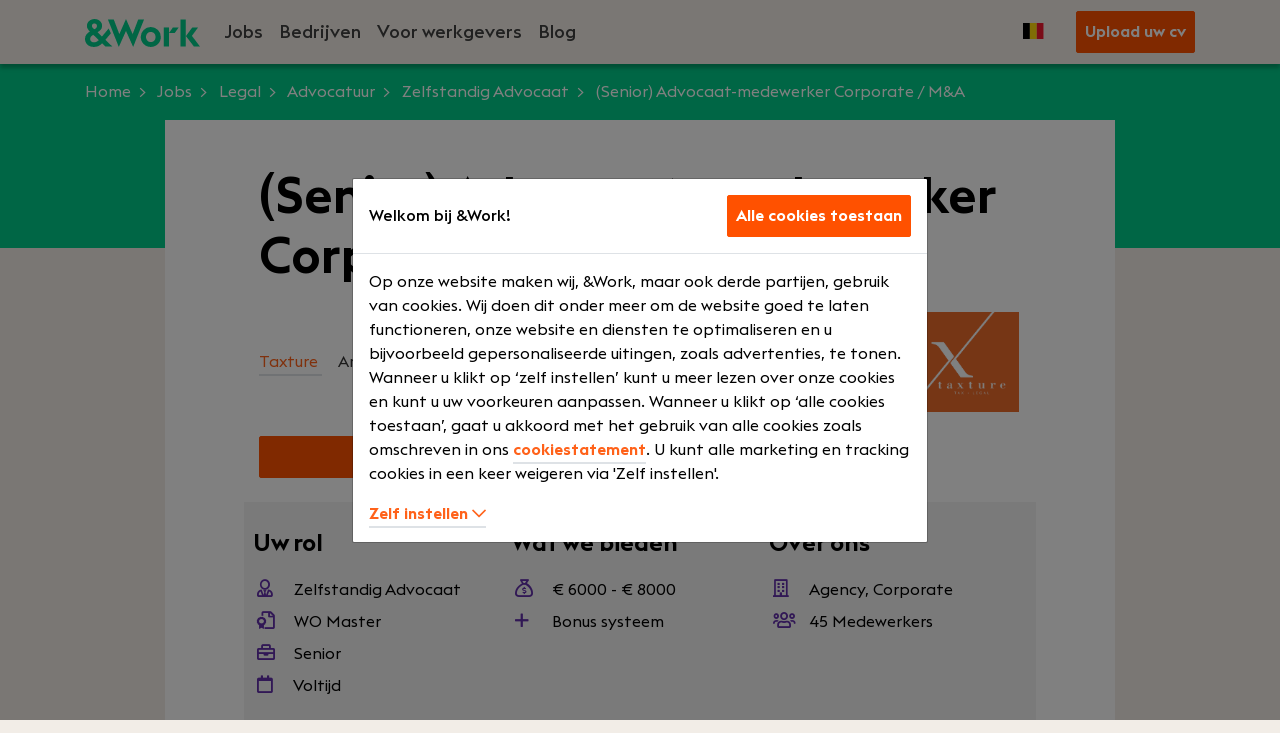

--- FILE ---
content_type: text/html; charset=UTF-8
request_url: https://be.andwork.com/job/legal/advocatuur/zelfstandig-advocaat/job-a0w2p000008bMOBAA2
body_size: 18276
content:
<!DOCTYPE html>
<html lang="nl-nl">
<head>    <script>
    const isCookiebot = Boolean('');

    window.dataLayer = window.dataLayer || [];
    window.dataLayer.push({'stc':'false','mkc':'false'});
    (function (w, d, s, l, i) {
      w[l] = w[l] || [];
      w[l].push(
        {'gtm.start': new Date().getTime(), event: 'gtm.js'}
      );
      var f = d.getElementsByTagName(s)[0],
        j = d.createElement(s), dl = l != 'dataLayer' ? '&l=' + l : '';
      j.async = true;
      j.src =
        'https://www.googletagmanager.com/gtm.js?id=' + i + dl;
      f.parentNode.insertBefore(j, f);
    })(window, document, 'script', 'dataLayer', 'GTM-P86CXBX');
  </script>
  <meta charset="utf-8">
  <meta http-equiv="Content-type" content="text/html; charset=utf-8">
  <meta name="viewport" content="width=device-width, initial-scale=1">
  <meta name="csrf-token" content="Tfz4gPa19TyXDz9Xl2Qvvg28gnjmoxf7HHrOd1YN"/>
      <link rel="icon" type="image/png" href="https://be.andwork.com/images/favicons/32x32.png"/>
    <link rel="apple-touch-icon" sizes="32x32"
          href="https://be.andwork.com/images/favicons/32x32.png">
    <link rel="apple-touch-icon-precomposed" sizes="32x32"
          href="https://be.andwork.com/images/favicons/32x32.png">
      <link rel="icon" type="image/png" href="https://be.andwork.com/images/favicons/57x57.png"/>
    <link rel="apple-touch-icon" sizes="57x57"
          href="https://be.andwork.com/images/favicons/57x57.png">
    <link rel="apple-touch-icon-precomposed" sizes="57x57"
          href="https://be.andwork.com/images/favicons/57x57.png">
      <link rel="icon" type="image/png" href="https://be.andwork.com/images/favicons/96x96.png"/>
    <link rel="apple-touch-icon" sizes="96x96"
          href="https://be.andwork.com/images/favicons/96x96.png">
    <link rel="apple-touch-icon-precomposed" sizes="96x96"
          href="https://be.andwork.com/images/favicons/96x96.png">
      <link rel="icon" type="image/png" href="https://be.andwork.com/images/favicons/120x120.png"/>
    <link rel="apple-touch-icon" sizes="120x120"
          href="https://be.andwork.com/images/favicons/120x120.png">
    <link rel="apple-touch-icon-precomposed" sizes="120x120"
          href="https://be.andwork.com/images/favicons/120x120.png">
      <link rel="icon" type="image/png" href="https://be.andwork.com/images/favicons/152x152.png"/>
    <link rel="apple-touch-icon" sizes="152x152"
          href="https://be.andwork.com/images/favicons/152x152.png">
    <link rel="apple-touch-icon-precomposed" sizes="152x152"
          href="https://be.andwork.com/images/favicons/152x152.png">
      <link rel="icon" type="image/png" href="https://be.andwork.com/images/favicons/167x167.png"/>
    <link rel="apple-touch-icon" sizes="167x167"
          href="https://be.andwork.com/images/favicons/167x167.png">
    <link rel="apple-touch-icon-precomposed" sizes="167x167"
          href="https://be.andwork.com/images/favicons/167x167.png">
      <link rel="icon" type="image/png" href="https://be.andwork.com/images/favicons/180x180.png"/>
    <link rel="apple-touch-icon" sizes="180x180"
          href="https://be.andwork.com/images/favicons/180x180.png">
    <link rel="apple-touch-icon-precomposed" sizes="180x180"
          href="https://be.andwork.com/images/favicons/180x180.png">
                        <title>(Senior) Advocaat-medewerker Corporate / M&A job in Amsterdam bij Taxture</title>
        <meta property="og:title" content="(Senior) Advocaat-medewerker Corporate / M&A job in Amsterdam bij Taxture">
                                <meta name="description" content="We zijn op zoek naar een Voltijd (Senior) Advocaat-medewerker Corporate / M&amp;A bij Taxture in Amsterdam. Solliciteer snel op deze vacature.">

          
    <meta name="robots" content="index,follow">
  
                    <link rel="alternate" hreflang="nl-nl"
            href="https://andwork.com/vacature/legal/advocatuur/zelfstandig-advocaat/vacature-a0w2p000008bMOBAA2"/>
                  <link rel="alternate" hreflang="en-gb"
            href="https://en.andwork.com/job/legal/advocacy/independent-lawyer/job-a0w2p000008bMOBAA2"/>
                  <link rel="alternate" hreflang="nl-be"
            href="https://be.andwork.com/job/legal/advocatuur/zelfstandig-advocaat/job-a0w2p000008bMOBAA2"/>
      
  <link rel="canonical" href="https://be.andwork.com/job/legal/advocatuur/zelfstandig-advocaat/job-a0w2p000008bMOBAA2"/>

        <link rel="stylesheet preload" href="https://be.andwork.com/css/owl.carousel.min.css" as="style"
          onload="this.onload=null;this.rel='stylesheet'">
    <noscript>
      <link rel="stylesheet" href="https://be.andwork.com/css/owl.carousel.min.css">
    </noscript>

    <link rel="stylesheet preload" href="https://be.andwork.com/css/owl.theme.default.min.css" as="style"
          onload="this.onload=null;this.rel='stylesheet'">
    <noscript>
      <link rel="stylesheet" href="https://be.andwork.com/css/owl.theme.default.min.css">
    </noscript>
  
  
  <link rel="stylesheet preload" href="https://be.andwork.com/fonts/EuclidTriangle-Light.woff2?07b9af4585e4fbd037a0c04a7f69e48a"
        as="font" type="font/woff2" crossorigin>
  <link rel="stylesheet preload"
        href="https://be.andwork.com/fonts/EuclidTriangle-Regular.woff2?a662dfbe4373f1489e905a90b049958d" as="font"
        type="font/woff2" crossorigin>
  <link rel="stylesheet preload"
        href="https://be.andwork.com/fonts/EuclidTriangle-Medium.woff2?b002dc7c14ecb94cdd343c1e4c2baf38" as="font"
        type="font/woff2" crossorigin>
  <link rel="stylesheet preload"
        href="https://be.andwork.com/fonts/EuclidTriangle-Semibold.woff2?064c26c6c481f85c8b7424be7d44e364" as="font"
        type="font/woff2" crossorigin>
  <link rel="stylesheet preload" href="https://be.andwork.com/fonts/EuclidTriangle-Bold.woff2?42eab5a9e7f03b22eabb411fc21bb598"
        as="font" type="font/woff2" crossorigin>
  <link rel="stylesheet preload"
        href="https://be.andwork.com/fonts/vendor/@fortawesome/fontawesome-pro/webfa-regular-400.woff2?8cfe82e8c97df9ab3f52ac86af21230d"
        as="font" type="font/woff2" crossorigin>
  <link rel="stylesheet preload"
        href="https://be.andwork.com/fonts/vendor/@fortawesome/fontawesome-pro/webfa-solid-900.woff2?e57324a466c24a207fd9ad0f5f5e3c9c"
        as="font" type="font/woff2" crossorigin>
  <link rel="stylesheet preload"
        href="https://be.andwork.com/fonts/vendor/@fortawesome/fontawesome-pro/webfa-brands-400.woff2?68c177c286c34e1b7b975807dd5d9ed0"
        as="font" type="font/woff2" crossorigin>

  <link rel="stylesheet preload"
        href="https://be.andwork.com/css/application.css?1688378199" as="style"
        onload="this.onload=null;this.rel='stylesheet'">
  <noscript>
    <link rel="stylesheet" href="https://be.andwork.com/css/application.css?1688378199">
  </noscript>
     <script type="application/ld+json">
    {
      "@context": "https://schema.org",
      "@type": "Corporation",
      "name": "&Work",
      "alternateName": "Andwork",
      "url": "https://andwork.com/",
      "logo": "http://be.andwork.com/Company/Logo/0012p00003Ndwj3AAB",
          "contactPoint": {
            "@type": "ContactPoint",
            "telephone": "+3120 530 0500",
            "contactType": "customer service",
            "areaServed": ["NL","BE"],
            "availableLanguage": "Dutch"

          },
          "sameAs": ["https://www.linkedin.com/company/and-work",
          "https://www.instagram.com/andwork_careers/"]
        }

  </script>
 
  <script type="application/ld+json">
    {
        "@context":"http://schema.org",
        "@type":"Website",
        "name": "&Work",
        "url": "https://andwork.com",
        "potentialAction": {
          "@type": "SearchAction",
          "target": "https://andwork.com/vacatures?search={search_term_string}&distance=5&pagenr=1",
          "query-input": "required name=search_term_string"
        }
    }
  </script>
  <style>
    div[data-lastpass-icon-root] {
      display: none;
    }

    div[data-lastpass-root] {
      display: none;
    }
  </style>
</head><body class="desktop">
<!-- Google Tag Manager (noscript) -->
<noscript>
  <iframe src="https://www.googletagmanager.com/ns.html?id=GTM-P86CXBX"
          height="0" width="0" style="display:none;visibility:hidden"></iframe>
</noscript>
<!-- End Google Tag Manager (noscript) -->
 <div class="application">
  <div id="app">
          <nav class="navbar navbar-expand-lg navbar-light fixed-top bg-septenary">
  
  <div class="container" >
    <a href="/" class="navbar-brand">
      <img src="https://be.andwork.com/images/logo.svg" alt="&Work/AndWork Logo" width="115" style="width:115px;"/>
    </a>
    <button class="navbar-toggler" type="button" data-toggle="collapse" data-target="#navbarSupportedContent"
            aria-controls="navbarSupportedContent" aria-expanded="false" aria-label="Toggle navigation">
    </button>

    <div class="collapse navbar-collapse" id="navbarSupportedContent">
      <ul class="navbar-nav mr-auto">
        <li class="nav-item">
                    <a class="nav-link font-weight-semibold" href="https://be.andwork.com/jobs">
            Jobs
          </a>
        </li>

        <li class="nav-item">
                              <a class="nav-link font-weight-semibold" href="https://be.andwork.com/bedrijven">
            Bedrijven
          </a>
        </li>

        <li class="nav-item dropdown b2b position-static list-inline mw-100">
                             <div class="d-flex justify-content-between">
           <a class="nav-link dropdown-toggle font-weight-semibold  "
              href="https://be.andwork.com/voor-werkgevers"
              id="b2bDropdown"
              aria-haspopup="true" aria-expanded="false">
             Voor werkgevers
           </a>
           <i id="b2b_chevron"
              class="d-block d-lg-none float-right fa fa-chevron-down mt-4"
              data-toggle="dropdown"
              onClick="toggleDropdown()"
           ></i>
         </div>

          <div id="b2b_subMenu" class="dropdown-menu list-inline mt-0" aria-labelledby="b2bDropdown">
            <div class="container px-0">
                            <a class="col-10 col-lg-auto list-inline-item py-2" href="/voor-werkgevers/recruitment-ict-personeel">
                Ervaringen
              </a>
                <a class="col-10 col-lg-auto list-inline-item py-2" href="https://be.andwork.com/voor-werkgevers/vacature-check">
                  Gratis vacaturecheck
                </a>
              <a class="col-10 col-lg-auto list-inline-item py-2" href="https://be.andwork.com/voor-werkgevers/vacature-plaatsen">
                Vacature plaatsen
              </a>
                              <a class="col-10 col-lg-auto list-inline-item py-2" href="https://be.andwork.com/voor-werkgevers/whitepaper">
                  Whitepaper: toekomst van werk
                </a>
            </div>
                      </div>
        </li>

        
        <li class="nav-item nav-blog">
          <a class="nav-link font-weight-semibold"
             href="https://blog.andwork.com/"
             target="_blank"
             rel="noopener noreferrer"
          >
            Blog
          </a>
        </li>
      </ul>

      
              <ul class="navbar-nav language-switch ml-auto ml-lg-0 mr-lg-3 mt-5 mt-lg-0">
          <li class="nav-item dropdown language">
            <a class="nav-link dropdown-toggle" href="#" id="languageSwitch" role="button" data-toggle="dropdown"
               aria-haspopup="true" aria-expanded="false">
              <img src="https://be.andwork.com/images/flags/be.svg" alt="be"/>
            </a>
            <div class="dropdown-menu dropdown-menu-right" aria-labelledby="languageSwitch">
                                                                  <a class='dropdown-item lng_switch_nl' href="https://andwork.com/vacature/legal/advocatuur/zelfstandig-advocaat/vacature-a0w2p000008bMOBAA2">
                    <img src="https://be.andwork.com/images/flags/nl.svg" alt="nl}"/>
                    <span class="font-weight-semibold d-inline-block">Nederlands</span>
                  </a>
                                                                                  <a class='dropdown-item lng_switch_en' href="https://en.andwork.com/job/legal/advocacy/independent-lawyer/job-a0w2p000008bMOBAA2">
                    <img src="https://be.andwork.com/images/flags/en.svg" alt="en}"/>
                    <span class="font-weight-semibold d-inline-block">English</span>
                  </a>
                                                                        </div>
          </li>
        </ul>
      
                        <a href="https://be.andwork.com/upload-uw-cv"
             id="intake-buttonclick-header"
             class="btn btn-secondary ml-2 text-white"
            
          >
            Upload uw cv
          </a>
                  </div>
  </div>
</nav>

  <script>
    function toggleDropdown() {
      if (document.getElementById('b2b_chevron').classList.contains("fa-chevron-up")) {
        document.getElementById('b2b_chevron').classList.remove("fa-chevron-up");
        document.getElementById('b2b_chevron').classList.add("fa-chevron-down");
        document.getElementById('b2b_subMenu').style.display = 'none';
      } else {
        document.getElementById('b2b_chevron').classList.remove("fa-chevron-down");
        document.getElementById('b2b_chevron').classList.add("fa-chevron-up");
        document.getElementById('b2b_subMenu').style.display = 'block';
      }
    }

    // LOGIN
    
    
    
    
    
    
    
    
    
    
    
    
    

    // LOGOUT
    
    
    
    
    
    
    
    
    
    
  </script>
        
    <header class="work-header bg-primary pt-3 pb-10 mb-n10">
    <div class="container">
      <div class="row mw-100 d-none d-lg-block">
  <div class="col">
    <nav aria-label="breadcrumb">
              <ol class="breadcrumb-white p-0">
          <li class="breadcrumb-item">
            <a href="https://be.andwork.com" class="text-white">Home</a>
          </li>
      
      
                                    <li class="breadcrumb-item">
              <a href="https://be.andwork.com/jobs" class="text-white">Jobs</a>
            </li>
                                        <li class="breadcrumb-item">
              <a href="https://be.andwork.com/jobs/legal" class="text-white">Legal</a>
            </li>
                                        <li class="breadcrumb-item">
              <a href="https://be.andwork.com/jobs/legal/advocatuur" class="text-white">Advocatuur</a>
            </li>
                                        <li class="breadcrumb-item">
              <a href="https://be.andwork.com/jobs/legal/advocatuur/zelfstandig-advocaat" class="text-white">Zelfstandig Advocaat</a>
            </li>
                                        <li class="breadcrumb-item">
              (Senior) Advocaat-medewerker Corporate / M&amp;A
            </li>
                  
        
              </ol>
    </nav>
  </div>
</div>
    </div>
  </header>

  <div class="job-detail container mb-3">
    <div class="row">
      <main class="col-12 col-lg-10 offset-lg-1 bg-white pt-5">
        <div class="row">
          <section class="work-job--header col-12 col-lg-10 offset-lg-1">
            <div class="row">
              <div class="col-12">
                                <h1 id="jobtitle"
                    class="font-weight-semibold mb-4 ">(Senior) Advocaat-medewerker Corporate / M&amp;A</h1>
              </div>
            </div>
            <div class="row align-items-center">
              <div class="col-5 text-nonary mb-0">
                                  <a id="jobcompany" class="font-weight-normal link-default mr-3"
                     href="https://be.andwork.com/bedrijf/taxture-0012p00003Ndwj3AAB">
                    Taxture
                  </a>
                                <span id="jobcity">Amsterdam</span>
              </div>
              <div class="col-2 d-none d-md-block">
                              </div>
              <div class="col-3">
                <a href="#" class="share" onclick="showShareModal()" >
                  <i class="fas fa-share-alt"></i> Deel vacature
                </a>
              </div>
              <div class="col-2 ml-auto d-none d-lg-block">
                                                      <a class="font-weight-normal mr-3"
                       href="https://be.andwork.com/bedrijf/taxture-0012p00003Ndwj3AAB">
                      <img class="card-image-top" src="/Company/Logo/0012p00003Ndwj3AAB" alt="Taxture"
                           width="100px"/>
                    </a>
                                                </div>
              <div class="col-4 d-block d-md-none">
                              </div>
            </div>
            
            
            
            
            
            
            
            <div class="row mt-4">
              <div class="col-12 col-lg-6 mb-4" >
                <a href="https://be.andwork.com/job/legal/advocatuur/zelfstandig-advocaat/job-a0w2p000008bMOBAA2/solliciteren"
                   class="btn btn-secondary btn-block ">
                  Solliciteer nu 
                </a>
                <a id="joburl" href="https://be.andwork.com/job/legal/advocatuur/zelfstandig-advocaat/job-a0w2p000008bMOBAA2"></a>
              </div>
            </div>
          </section>
          <section class="col-12 col-lg-10 offset-lg-1 job-content-inner px-0">
            <div id="benefit-carousel" class="bg-beneficiary d-md-none owl-carousel owl-theme">
            <div class="item py-3">
        <div class="col d-flex flex-column"  >
          <p class="font-24 font-weight-semibold text-center">Uw rol</p>
                                                                                                                        <div class="my-2 order-0 pl-4">
                  <i class="far fa-user-tie text-purple font-18 mr-2"></i>
                  <span> Zelfstandig Advocaat </span>
                </div>
                                                                                            <div class="my-2 order-0 pl-4">
                  <i class="far fa-file-certificate text-purple font-18 mr-2"></i>
                  <span> WO Master </span>
                </div>
                                                                                            <div class="my-2 order-0 pl-4">
                  <i class="far fa-briefcase text-purple font-18 mr-2"></i>
                  <span> Senior </span>
                </div>
                                                                                            <div class="my-2 order-0 pl-4">
                  <i class="far fa-calendar text-purple font-18 mr-2"></i>
                  <span> Voltijd </span>
                </div>
                                                      </div>
      </div>
                <div class="item py-3">
        <div class="col d-flex flex-column"  >
          <p class="font-24 font-weight-semibold text-center">Wat we bieden</p>
                                                                                                                        <div class="my-2 order-0 pl-4">
                  <i class="far fa-sack-dollar text-purple font-18 mr-2"></i>
                  <span> € 6000 - € 8000 </span>
                </div>
                                                                                            <div class="my-2 order-0 pl-4">
                  <i class="far fa-plus text-purple font-18 mr-2"></i>
                  <span> Bonus systeem </span>
                </div>
                                                      </div>
      </div>
                <div class="item py-3">
        <div class="col d-flex flex-column"  >
          <p class="font-24 font-weight-semibold text-center">Over ons</p>
                                                                                                                        <div class="my-2 order-0 pl-4">
                  <i class="far fa-building text-purple font-18 mr-2"></i>
                  <span> Agency, Corporate </span>
                </div>
                                                                                            <div class="my-2 order-0 pl-4">
                  <i class="far fa-users text-purple font-18 mr-2"></i>
                  <span> 45 Medewerkers </span>
                </div>
                                                      </div>
      </div>
            </div>
            <style>
  .text-purple {
    width: 25px;
  }
</style>
<div class="d-none d-md-flex bg-beneficiary mb-4">
  <div class="card-body p-4">
    <div class="row">
                        <div class="col-4 px-0">
            <p class="font-24 font-weight-semibold">Uw rol</p>
                                                                                                                                            <div class="my-2 order-0 pl-1">
                    <i class="far fa-user-tie text-purple font-18 mr-2"></i>
                    <span> Zelfstandig Advocaat </span>
                  </div>
                                                                                                          <div class="my-2 order-0 pl-1">
                    <i class="far fa-file-certificate text-purple font-18 mr-2"></i>
                    <span> WO Master </span>
                  </div>
                                                                                                          <div class="my-2 order-0 pl-1">
                    <i class="far fa-briefcase text-purple font-18 mr-2"></i>
                    <span> Senior </span>
                  </div>
                                                                                                          <div class="my-2 order-0 pl-1">
                    <i class="far fa-calendar text-purple font-18 mr-2"></i>
                    <span> Voltijd </span>
                  </div>
                                                                </div>
                                <div class="col-4 px-0">
            <p class="font-24 font-weight-semibold">Wat we bieden</p>
                                                                                                                                            <div class="my-2 order-0 pl-1">
                    <i class="far fa-sack-dollar text-purple font-18 mr-2"></i>
                    <span> € 6000 - € 8000 </span>
                  </div>
                                                                                                          <div class="my-2 order-0 pl-1">
                    <i class="far fa-plus text-purple font-18 mr-2"></i>
                    <span> Bonus systeem </span>
                  </div>
                                                                </div>
                                <div class="col-4 px-0">
            <p class="font-24 font-weight-semibold">Over ons</p>
                                                                                                                                            <div class="my-2 order-0 pl-1">
                    <i class="far fa-building text-purple font-18 mr-2"></i>
                    <span> Agency, Corporate </span>
                  </div>
                                                                                                          <div class="my-2 order-0 pl-1">
                    <i class="far fa-users text-purple font-18 mr-2"></i>
                    <span> 45 Medewerkers </span>
                  </div>
                                                                </div>
                                </div>
  </div>
</div>

            
            
            
            <section class="col-12 job-content-inner px-0">
              <div class="row pt-2">
                <div class="col-12">
                  <div class="functionDescription text-justify mb-3 px-3"><p>Taxture heeft als top tier kantoor in de Zuidas een sterke reputatie opgebouwd binnen fiscaliteit en het notariaat voor multinationals die via of vanuit Nederland internationaal willen opereren. Door de toenemende vraag en aansluiting met Andersen Global, is er een juridische afdeling opgezet met Advocaten. Middels deze weg wil Taxture een volledige dienstverlening aan kunnen bieden voor al hun multinational en grote klanten met een internationaal DNA. Dit is van het advies tot de daadwerkelijke implementatie hiervan, met bijbehorende juridische gevolgen.</p><p>Om dit team met Advocaten verder op te bouwen en vorm te geven, zijn wij op zoek naar een (Senior) Advocaat medewerker Corporate law of M&amp;A, met 7 tot 12 jaar werkervaring. In deze positie krijg jij veel vrijheid en ruimte voor eigen inbreng en initiatieven. Daarnaast krijg jij de mogelijkheid om samen met de verantwoordelijke partner het team op te leiden en aan te sturen. Wil jij je kennis en ervaring van de grote internationale kantoren inzetten om onze internationale klanten verder te helpen met juridisch advies? Volg jij de ontwikkelingen in jouw vakgebied op de voet? Dan ben jij de Advocaat die Taxture zoekt!</p><p>Heb jij 7 tot 12 jaar werkervaring als Advocaat Corporate law of M&amp;A? Wil jij je kennis en ervaring van de grote internationale kantoren inzetten om onze internationale klanten verder te helpen met juridisch advies? Volg jij de ontwikkelingen in jouw vakgebied op de voet? Dan ben jij de Advocaat die Taxture zoekt!</p></div>
                  <h4 class="job-detail-title px-3" >
                    Uw rol
                  </h4>

                  <div class="functionDescription text-justify px-3"><p>In deze veelzijdige rol van Advocaat Corporate law of M&amp;A vervul je een belangrijke functie binnen de organisatie. Zo sluit je aan bij board meetings waarbij je strategisch advies geeft en betrokken bent bij de besluitvorming van het management, daarnaast ben je verantwoordelijk voor de juridisch documentatie en/of juridische advisering bij fusies &amp; overnames. Ook houd je je bezig met het opstellen en adviseren bij joint venture agreements en het adviseren m.b.t. allerlei vennootschapsrechtelijke zaken en corporate governance-gerelateerde zaken. Verder bestaat je rol uit alle verschillende onderdelen op het gebied van ondernemingsrecht. Het is essentieel dat je goed zelfstandig kunt werken, zodat de partners de juridische vraagstukken van hun klanten aan jou kunnen toevertrouwen.</p><p>Het betreft een nieuwe functie waardoor je veel ruimte krijgt om de functie in te vullen en naar klanten te gaan. Daarnaast heb je veel contact met andere disciplines binnen Taxture, zoals tax en het notariaat. Je gaat samen met de fiscalisten naar klanten waarbij jij kansen en risico’s signaleert, en de mogelijkheden voor up- en cross-selling in kaart brengt om zodoende de juridische afdeling verder uit te bouwen.</p><p>In deze rol ben jij één van de aanspreekpunten voor juridische vraagstukken: zo adviseer je bijvoorbeeld multinationals bij het betreden van de Nederlandse markt of bij mergers &amp; acquisitions. Jij helpt de organisaties verder met je juridische kennis en weet wanneer je moet bijsturen. Indien nodig procedeer je voor klanten bij geschillen met betrekking tot ondernemingen en contracten.</p><p>Doordat het een enthousiaste juridische afdeling is, is het van belang dat je er energie van krijgt om iets nieuws op te zetten, dat je flexibel weet om te gaan met kansen &amp; ontwikkelingen, daadkrachtig en breed inzetbaar bent. Ook communiceer je over alle ontwikkelings- en verbeterpunten ten aanzien van de opbouw van deze afdeling. </p></div>
                                    <hr class="my-5"/>

                  <h4 class="job-detail-title px-3" >
                    Uw profiel
                  </h4>
                  <div class="requirements px-3">
                    <ul><li>Minimaal afgeronde master Nederlands Recht;</li><li>Je kunt optreden als advocaat;</li><li>7 tot 12 jaar relevante werkervaring;</li><li>Je hebt affiniteit met Ondernemingsrecht &amp; Contractrecht;</li><li>Je wordt graag betrokken bij spraakmakende M&amp;A transacties en herstructureringen;</li><li>Je vindt het leuk om collega&#39;s op te leiden en aan te sturen;</li><li>Ervaring op het gebied van adviseren en procederen;</li><li>Ervaring met het opstellen van contracten is een pre;</li><li>Je bent klant- en servicegericht;</li><li>Je bent een teamplayer en organisatiesensitief;</li><li>Je bent communicatief vaardig in het Nederlands en het Engels;</li><li>Je bent sociaal en commercieel ingesteld.</li></ul><p>Het is een pre als je werkervaring opgedaan hebt bij een top-10 advocaten- of belastingadvieskantoor.</p>
                  </div>

                                      <div class="about-person my-5">
                      <h4 class="job-detail-title mb-4" >
                        In deze baan vindt u:
                      </h4>

                                              <span class="h2 mb-0">Specialisme</span>
                                              <span class="h2 mb-0">&amp; Invloed</span>
                                              <span class="h2 mb-0">&amp; Sociale contacten</span>
                                              <span class="h2 mb-0">&amp; Energie</span>
                                          </div>
                  
                  <h4 class="job-detail-title px-3" >
                    Wat we bieden
                  </h4>

                  <div class="terms-of-employment px-3">
                    <p>Een afwisselende baan met een enthousiast en hecht team. Bij Taxture krijg je volop de kans om jezelf te ontwikkelen en verder te groeien binnen de organisatie. </p><ul><li>Een pensioenregeling;</li><li>Een energieke &amp; afwisselende rol;</li><li>Een ultramoderne werkplek in een gloednieuw kantoor op de Zuid-as in Amsterdam;</li><li>Schitterende internationale klanten met gelijkwaardige projecten;</li><li>Directe communicatielijnen met iedereen binnen de organisatie;</li><li>Hands-on werkomgeving;</li><li>Een werkplek met professionals die “de beste in hun vak” zijn.</li><li>Salaris 6.000 tot 8.000 EUR bruto per maand;</li></ul><p>Naast een goed salaris en secundaire arbeidsvoorwaarden kun je bij ons rekenen op een fijne werkplek. Ook gaan we elk jaar met het hele bedrijf een aantal dagen genieten in het buitenland en ondernemen we buiten het werk om veel sociale activiteiten.</p>
                  </div>
                  <hr class="my-5"/>

                  <h4 class="job-detail-title px-3" >
                    Over ons
                  </h4>
                  <div class="about-company px-3">
                    <p>Taxture is een boetiekkantoor gericht op fiscale, notariële en juridische vraagstukken en werkt nauw samen met het Andersen Global netwerk. Met zo’n 45 specialisten bedienen wij met name multinationals en grote klanten met een internationaal DNA. Sectoren waar Taxture o.a. actief is, zijn: bouw, bankwezen, industrie, bierbrouwerijen &amp; distilleerderijen, transport &amp; havens en luchtvaart. Daarnaast adviseren wij ook grote “family offices” en private equity funds. Voorbeelden van type klanten zijn o.a. een van de grootste bierbrouwers van de wereld, een van de grootste glasproducenten van de wereld, grote multinationals op het gebied van cementproductie, farmaceutische bedrijven, banken en internationale bedrijven die de beurs willen betreden of aan de beurs genoteerd zijn.</p><p>Door de aansluiting met Anderson Global concurreren wij met alle top-10 belastingadvieskantoren in de regio Groot-Amsterdam &amp; de Zuidas. De ambitie voor de juridische afdeling is om ook in de top-10 te staan, waarbij Taxture bekent staat om de kwaliteit, het aantal M&amp;A-deals en de prestige waarmee zij klanten bedienen. </p><p>Taxture onderscheidt zich van de top-10 kantoren door meer te bieden dan enkel een hoog kennisniveau. Met praktische ervaring binnen de markt, eerlijk advies en een unieke netwerk positie garanderen ze een ongeëvenaarde mate van kwaliteit en complexiteit in adviesvraagstukken. Geen stroperige processen waarbij bureaucratie &amp; documentatie tot een minimum wordt beperkt. De organisatie werkt volgens de nieuwe economie waarbij de focus ligt op waarde toevoegen, fixed fees en duidelijke, transparante communicatie. </p><p>De juridische afdeling is wat dat betreft nog volop in ontwikkeling, waardoor hier ontzettend veel potentie in zit en mogelijkheden zijn.</p>
                  </div>
                </div>
              </div>

              <div class="row pt-5 align-items-center">
                <div class="col-12" >
                  <h4 class="job-detail-title mb-3 px-3">Onze locatie</h4>
                                                          <div class="location"
                         style="background-image:url('https://maps.googleapis.com/maps/api/staticmap?center=Fred.+Roeskestraat+113+,Amsterdam&amp;markers=color:red%7C52.3407444,4.8599406&amp;size=650x250&amp;key=AIzaSyA38OsQNAnHsaHMdndL8Xm-ErYlVVenaMc&amp;signature=SMVWAgJGUgmrTrA-J9Sc92Ff57I'); background-repeat: no-repeat; background-size: 100%;"
                    ></div>
                    <style>
                      .google-link, .google-link:hover {
                        text-decoration: none;
                      }
                    </style>
                    <a class="google-link"
                       href="https://maps.google.com/?q=Fred.+Roeskestraat+113+,Amsterdam"
                       target="_blank">
                      <img src="https://maps.googleapis.com/maps/api/staticmap?center=Fred.+Roeskestraat+113+,Amsterdam&amp;markers=color:red%7C52.3407444,4.8599406&amp;size=650x250&amp;key=AIzaSyA38OsQNAnHsaHMdndL8Xm-ErYlVVenaMc" style="width: 100%;" class="px-3"/>
                    </a>
                                    <div class="about-location mt-2 px-3">
                    <span>Fred. Roeskestraat 113 </span>
                    <span>Amsterdam</span>
                  </div>
                </div>
              </div>
            </section>

            
            
            <div class="row mt-4">
              <div class="col-12 col-lg-6" >
                <div class="px-3">
                  <a href="https://be.andwork.com/job/legal/advocatuur/zelfstandig-advocaat/job-a0w2p000008bMOBAA2/solliciteren"
                     class="btn btn-secondary btn-block ">
                    Solliciteer nu 
                  </a>
                </div>
              </div>
            </div>
            <div class="row my-5">
              <div class="col-auto mx-auto">
                <div class="back-to-top-link" >
                  <a class="link-default" href="#"><i
                      class="far fa-chevron-up"></i> Naar boven
                  </a>
                </div>
              </div>
            </div>
          </section>
        </div>
      </main>
      <section class="col-12 col-lg-10 offset-lg-1 job-content-inner px-0">
        <h2
          class="mb-3 mt-5 ml-md-0 ml-3" >Anderen bekeken ook</h2>
                  <div class="job job-card card row mt-2 mx-0">
            <h5 class="card-header bg-white border-0 pb-1">Advocaat Ondernemingsrecht</h5>
            <div class="card-body col-12 pt-0">
              <div class="row">
                <div class="col-9">
                  <div class="pb-1">Utrecht</div>
                  <div class="pb-1">BVDV Advocaten en Belastingadviseurs</div>
                </div>
                <div class="col-3">
                  <img src="/Company/Logo/0012p00003NdxMUAAZ" style="float:right;max-width:80px;max-height: 56px;" alt="BVDV Advocaten en Belastingadviseurs">
                </div>
              </div>
              <div class="row">
                <div class="col-md-12 ml-2"
                     style="background: rgba(242, 242, 242, 0.5);border-radius: 10px;padding:8px;">
                  <div class="row">
                                                                                                                                                                                                                                      <div class="col-md-4">
                            <i class="far fa-calendar text-purple font-20 mr-2"></i> Voltijd
                          </div>
                                                                                                                          <div class="col-md-4">
                            <i class="far fa-file-certificate text-purple font-20 mr-2"></i> WO Master
                          </div>
                                                                                                                                                                                                                                                                <div class="col-md-4">
                            <i class="far fa-sack-dollar text-purple font-20 mr-2"></i> € 4500 - € 8000
                          </div>
                                                                                                                                                                                                                                                                                                                                                                                                                                                                </div>
                </div>
              </div>
              <div class="pt-2" >
                <b>Uw rol:</b>
                Wij zijn op zoek naar een ervaren advocaat voor onze ondernemingsrechtpraktijk. Wij adviseren onze cliënten over breed ondernemingsrechtelijke vraagstukken en er is een mogelijkheid om mee te werk...
              </div>
              <div class="pt-2">
                <a href="https://be.andwork.com/job/legal/advocatuur/advocaat-medewerker/job-a0wW5000004aXpZIAU">Lees verder</a>
              </div>
            </div>
          </div>
                  <div class="job job-card card row mt-2 mx-0">
            <h5 class="card-header bg-white border-0 pb-1">Advocaat M&A</h5>
            <div class="card-body col-12 pt-0">
              <div class="row">
                <div class="col-9">
                  <div class="pb-1">Utrecht</div>
                  <div class="pb-1">BVDV Advocaten en Belastingadviseurs</div>
                </div>
                <div class="col-3">
                  <img src="/Company/Logo/0012p00003NdxMUAAZ" style="float:right;max-width:80px;max-height: 56px;" alt="BVDV Advocaten en Belastingadviseurs">
                </div>
              </div>
              <div class="row">
                <div class="col-md-12 ml-2"
                     style="background: rgba(242, 242, 242, 0.5);border-radius: 10px;padding:8px;">
                  <div class="row">
                                                                                                                                                                                                                                      <div class="col-md-4">
                            <i class="far fa-calendar text-purple font-20 mr-2"></i> Voltijd
                          </div>
                                                                                                                          <div class="col-md-4">
                            <i class="far fa-file-certificate text-purple font-20 mr-2"></i> WO Master
                          </div>
                                                                                                                                                                                                                                                                <div class="col-md-4">
                            <i class="far fa-sack-dollar text-purple font-20 mr-2"></i> € 4000 - € 6000
                          </div>
                                                                                                                                                                                                                                                                                                                                                                                                                                                                </div>
                </div>
              </div>
              <div class="pt-2" >
                <b>Uw rol:</b>
                Wij zijn op zoek naar een ervaren advocaat voor onze M&amp;A en Venture Capital-praktijk (bij voorkeur 2 tot 6 jaar ervaring). Hierbinnen adviseren we over alle soorten fusies en overnames, joint v...
              </div>
              <div class="pt-2">
                <a href="https://be.andwork.com/job/legal/advocatuur/advocaat-medewerker/job-a0wW5000004aWdNIAU">Lees verder</a>
              </div>
            </div>
          </div>
                  <div class="job job-card card row mt-2 mx-0">
            <h5 class="card-header bg-white border-0 pb-1">Advocaat-medewerker Corporate / M&A</h5>
            <div class="card-body col-12 pt-0">
              <div class="row">
                <div class="col-9">
                  <div class="pb-1">Amsterdam</div>
                  <div class="pb-1">Taxture</div>
                </div>
                <div class="col-3">
                  <img src="/Company/Logo/0012p00003Ndwj3AAB" style="float:right;max-width:80px;max-height: 56px;" alt="Taxture">
                </div>
              </div>
              <div class="row">
                <div class="col-md-12 ml-2"
                     style="background: rgba(242, 242, 242, 0.5);border-radius: 10px;padding:8px;">
                  <div class="row">
                                                                                                                                                                                                                                      <div class="col-md-4">
                            <i class="far fa-file-certificate text-purple font-20 mr-2"></i> WO Master
                          </div>
                                                                                                                          <div class="col-md-4">
                            <i class="far fa-calendar text-purple font-20 mr-2"></i> Voltijd
                          </div>
                                                                                                                                                                                                                                                                <div class="col-md-4">
                            <i class="far fa-sack-dollar text-purple font-20 mr-2"></i> € 4500 - € 7500
                          </div>
                                                                                                                                                                                                                                                                                                                      </div>
                </div>
              </div>
              <div class="pt-2" >
                <b>Uw rol:</b>
                Taxture heeft als top tier kantoor in de Zuidas een sterke reputatie opgebouwd binnen fiscaliteit en het notariaat voor multinationals die via of vanuit Nederland internationaal willen opereren. Do...
              </div>
              <div class="pt-2">
                <a href="https://be.andwork.com/job/legal/advocatuur/advocaat-medewerker/job-a0w2p000007ut6VAAQ">Lees verder</a>
              </div>
            </div>
          </div>
              </section>
    </div>
  </div>
      <script type="application/ld+json" id="jobSD">
  {
    "@context" : "https://schema.org/",
    "@type" : "JobPosting",
    "title" : "(Senior) Advocaat-medewerker Corporate / M&amp;A",
    "description" : "&lt;p&gt;Uw rol&lt;/p&gt;&lt;p&gt;&lt;p&gt;Taxture heeft als top tier kantoor in de Zuidas een sterke reputatie opgebouwd binnen fiscaliteit en het notariaat voor multinationals die via of vanuit Nederland internationaal willen opereren. Door de toenemende vraag en aansluiting met Andersen Global, is er een juridische afdeling opgezet met Advocaten. Middels deze weg wil Taxture een volledige dienstverlening aan kunnen bieden voor al hun multinational en grote klanten met een internationaal DNA. Dit is van het advies tot de daadwerkelijke implementatie hiervan, met bijbehorende juridische gevolgen.&lt;/p&gt;&lt;p&gt;Om dit team met Advocaten verder op te bouwen en vorm te geven, zijn wij op zoek naar een (Senior) Advocaat medewerker Corporate law of M&amp;amp;A, met 7 tot 12 jaar werkervaring. In deze positie krijg jij veel vrijheid en ruimte voor eigen inbreng en initiatieven. Daarnaast krijg jij de mogelijkheid om samen met de verantwoordelijke partner het team op te leiden en aan te sturen. Wil jij je kennis en ervaring van de grote internationale kantoren inzetten om onze internationale klanten verder te helpen met juridisch advies? Volg jij de ontwikkelingen in jouw vakgebied op de voet? Dan ben jij de Advocaat die Taxture zoekt!&lt;/p&gt;&lt;p&gt;Heb jij 7 tot 12 jaar werkervaring als Advocaat Corporate law of M&amp;amp;A? Wil jij je kennis en ervaring van de grote internationale kantoren inzetten om onze internationale klanten verder te helpen met juridisch advies? Volg jij de ontwikkelingen in jouw vakgebied op de voet? Dan ben jij de Advocaat die Taxture zoekt!&lt;/p&gt;&lt;/p&gt;&lt;p&gt;&lt;p&gt;In deze veelzijdige rol van Advocaat Corporate law of M&amp;amp;A vervul je een belangrijke functie binnen de organisatie. Zo sluit je aan bij board meetings waarbij je strategisch advies geeft en betrokken bent bij de besluitvorming van het management, daarnaast ben je verantwoordelijk voor de juridisch documentatie en/of juridische advisering bij fusies &amp;amp; overnames. Ook houd je je bezig met het opstellen en adviseren bij joint venture agreements en het adviseren m.b.t. allerlei vennootschapsrechtelijke zaken en corporate governance-gerelateerde zaken. Verder bestaat je rol uit alle verschillende onderdelen op het gebied van ondernemingsrecht. Het is essentieel dat je goed zelfstandig kunt werken, zodat de partners de juridische vraagstukken van hun klanten aan jou kunnen toevertrouwen.&lt;/p&gt;&lt;p&gt;Het betreft een nieuwe functie waardoor je veel ruimte krijgt om de functie in te vullen en naar klanten te gaan. Daarnaast heb je veel contact met andere disciplines binnen Taxture, zoals tax en het notariaat. Je gaat samen met de fiscalisten naar klanten waarbij jij kansen en risico&rsquo;s signaleert, en de mogelijkheden voor up- en cross-selling in kaart brengt om zodoende de juridische afdeling verder uit te bouwen.&lt;/p&gt;&lt;p&gt;In deze rol ben jij &eacute;&eacute;n van de aanspreekpunten voor juridische vraagstukken: zo adviseer je bijvoorbeeld multinationals bij het betreden van de Nederlandse markt of bij mergers &amp;amp; acquisitions. Jij helpt de organisaties verder met je juridische kennis en weet wanneer je moet bijsturen. Indien nodig procedeer je voor klanten bij geschillen met betrekking tot ondernemingen en contracten.&lt;/p&gt;&lt;p&gt;Doordat het een enthousiaste juridische afdeling is, is het van belang dat je er energie van krijgt om iets nieuws op te zetten, dat je flexibel weet om te gaan met kansen &amp;amp; ontwikkelingen, daadkrachtig en breed inzetbaar bent. Ook communiceer je over alle ontwikkelings- en verbeterpunten ten aanzien van de opbouw van deze afdeling. &lt;/p&gt;&lt;/p&gt;&lt;p&gt;Uw profiel&lt;/p&gt;&lt;p&gt;&lt;ul&gt;&lt;li&gt;Minimaal afgeronde master Nederlands Recht;&lt;/li&gt;&lt;li&gt;Je kunt optreden als advocaat;&lt;/li&gt;&lt;li&gt;7 tot 12 jaar relevante werkervaring;&lt;/li&gt;&lt;li&gt;Je hebt affiniteit met Ondernemingsrecht &amp;amp; Contractrecht;&lt;/li&gt;&lt;li&gt;Je wordt graag betrokken bij spraakmakende M&amp;amp;A transacties en herstructureringen;&lt;/li&gt;&lt;li&gt;Je vindt het leuk om collega&amp;#39;s op te leiden en aan te sturen;&lt;/li&gt;&lt;li&gt;Ervaring op het gebied van adviseren en procederen;&lt;/li&gt;&lt;li&gt;Ervaring met het opstellen van contracten is een pre;&lt;/li&gt;&lt;li&gt;Je bent klant- en servicegericht;&lt;/li&gt;&lt;li&gt;Je bent een teamplayer en organisatiesensitief;&lt;/li&gt;&lt;li&gt;Je bent communicatief vaardig in het Nederlands en het Engels;&lt;/li&gt;&lt;li&gt;Je bent sociaal en commercieel ingesteld.&lt;/li&gt;&lt;/ul&gt;&lt;p&gt;Het is een pre als je werkervaring opgedaan hebt bij een top-10 advocaten- of belastingadvieskantoor.&lt;/p&gt;&lt;/p&gt;&lt;p&gt;Wat we bieden&lt;/p&gt;&lt;p&gt;&lt;p&gt;Een afwisselende baan met een enthousiast en hecht team. Bij Taxture krijg je volop de kans om jezelf te ontwikkelen en verder te groeien binnen de organisatie. &lt;/p&gt;&lt;ul&gt;&lt;li&gt;Een pensioenregeling;&lt;/li&gt;&lt;li&gt;Een energieke &amp;amp; afwisselende rol;&lt;/li&gt;&lt;li&gt;Een ultramoderne werkplek in een gloednieuw kantoor op de Zuid-as in Amsterdam;&lt;/li&gt;&lt;li&gt;Schitterende internationale klanten met gelijkwaardige projecten;&lt;/li&gt;&lt;li&gt;Directe communicatielijnen met iedereen binnen de organisatie;&lt;/li&gt;&lt;li&gt;Hands-on werkomgeving;&lt;/li&gt;&lt;li&gt;Een werkplek met professionals die &ldquo;de beste in hun vak&rdquo; zijn.&lt;/li&gt;&lt;li&gt;Salaris 6.000 tot 8.000 EUR bruto per maand;&lt;/li&gt;&lt;/ul&gt;&lt;p&gt;Naast een goed salaris en secundaire arbeidsvoorwaarden kun je bij ons rekenen op een fijne werkplek. Ook gaan we elk jaar met het hele bedrijf een aantal dagen genieten in het buitenland en ondernemen we buiten het werk om veel sociale activiteiten.&lt;/p&gt;&lt;/p&gt;&lt;p&gt;Over ons&lt;/p&gt;&lt;p&gt;&lt;p&gt;Taxture is een boetiekkantoor gericht op fiscale, notari&euml;le en juridische vraagstukken en werkt nauw samen met het Andersen Global netwerk. Met zo&rsquo;n 45 specialisten bedienen wij met name multinationals en grote klanten met een internationaal DNA. Sectoren waar Taxture o.a. actief is, zijn: bouw, bankwezen, industrie, bierbrouwerijen &amp;amp; distilleerderijen, transport &amp;amp; havens en luchtvaart. Daarnaast adviseren wij ook grote &ldquo;family offices&rdquo; en private equity funds. Voorbeelden van type klanten zijn o.a. een van de grootste bierbrouwers van de wereld, een van de grootste glasproducenten van de wereld, grote multinationals op het gebied van cementproductie, farmaceutische bedrijven, banken en internationale bedrijven die de beurs willen betreden of aan de beurs genoteerd zijn.&lt;/p&gt;&lt;p&gt;Door de aansluiting met Anderson Global concurreren wij met alle top-10 belastingadvieskantoren in de regio Groot-Amsterdam &amp;amp; de Zuidas. De ambitie voor de juridische afdeling is om ook in de top-10 te staan, waarbij Taxture bekent staat om de kwaliteit, het aantal M&amp;amp;A-deals en de prestige waarmee zij klanten bedienen. &lt;/p&gt;&lt;p&gt;Taxture onderscheidt zich van de top-10 kantoren door meer te bieden dan enkel een hoog kennisniveau. Met praktische ervaring binnen de markt, eerlijk advies en een unieke netwerk positie garanderen ze een onge&euml;venaarde mate van kwaliteit en complexiteit in adviesvraagstukken. Geen stroperige processen waarbij bureaucratie &amp;amp; documentatie tot een minimum wordt beperkt. De organisatie werkt volgens de nieuwe economie waarbij de focus ligt op waarde toevoegen, fixed fees en duidelijke, transparante communicatie. &lt;/p&gt;&lt;p&gt;De juridische afdeling is wat dat betreft nog volop in ontwikkeling, waardoor hier ontzettend veel potentie in zit en mogelijkheden zijn.&lt;/p&gt;&lt;/p&gt;",
    "identifier": {
      "@type": "PropertyValue",
      "name": "Taxture",
      "value": "0012p00003Ndwj3AAB"
    },
    "datePosted" : "2025-01-06",
    "validThrough" : "2026-01-06 00:00:00",
    "hiringOrganization" : {
      "@type" : "Organization",
      "name" : "Taxture",
      "logo" : "https://andwork.com/Company/Logo/0012p00003Ndwj3AAB"
    },
    "jobLocation": {
      "@type": "Place",
      "address": {
        "@type": "PostalAddress",
        "streetAddress": "Fred. Roeskestraat 113 ",
        "addressLocality": "Amsterdam",
        "postalCode": "1076 EE",
        "addressCountry": "Nederland"
      }
    },
    "employmentType": "Voltijd"
  }
</script>
<script>
  salary = "";
  sal = '';
  if (salary) {
    console.log('salary: ', salary)
    matches = salary.match(/[0-9.]+/gm);
    if (matches.length > 1) { // min max sal
      sal = ',"baseSalary": {' +
        '"@type": "MonetaryAmount",' +
        '"currency": "EUR",' +
        '"value": {' +
          '"@type": "QuantitativeValue",' +
          '"minValue": ' + matches[0].replace('.', '') + ',' +
          '"maxValue": ' + matches[1].replace('.', '') + ',' +
          '"unitText": "MONTH"' +
        '}' +
      '}';
    } else { // one value
      sal = ',"baseSalary": {' +
        '"@type": "MonetaryAmount",' +
        '"currency": "EUR",' +
        '"value": {' +
          '"@type": "QuantitativeValue",' +
          '"value": ' + matches[0] + ',' +
          '"unitText": "MONTH"' +
        '}' +
      '}';
    }
  }
  document.getElementById('jobSD').text += sal + '}';
</script>

    </div>
     <footer class="work-footer bg-nonary py-5">
  <div class="container">
    <div class="row justify-content-between">
      <div class="col-12  col-lg-8">
        <div class="row justify-content-between">
          
          <div class="col-12 col-md-3 mb- mb-md-0">
            <ul class="footer-nav list-unstyled text-white"
              >
              <li class="list-heading h5"
                  data-toggle="collapse"
                  data-target="#yourCareer"
              >Werkzoekenden</li>
              <div id="yourCareer" class="collapse d-md-block">
                <li class="list-item">
                  <a class="list-link" href="https://be.andwork.com/jobs">
                    Jobs zoeken
                  </a>
                </li>
                <li class="list-item">
                  <a class="list-link" href="https://be.andwork.com/bedrijven">
                    Bedrijven ontdekken
                  </a>
                </li>
                <li class="list-item">
                  <a class="list-link" href="https://be.andwork.com/persoonlijkheidstest">
                    Gratis persoonlijkheidstest
                  </a>
                </li>
              </div>
            </ul>
          </div>

          
          <div class="col-12 col-md-3 mb-4 mb-md-0">
            <ul class="footer-nav list-unstyled text-white"
              >
              <li class="list-heading h5"
                  data-toggle="collapse"
                  data-target="#employers"
                  data-target="#employers"
              >Werkgevers</li>
              <div id="employers" class="collapse d-md-block">

                
                <li class="list-item">
                  <a class="list-link" href="https://be.andwork.com/voor-werkgevers">
                    Voor werkgevers
                  </a>
                </li>
                
                                  <li class="list-item">
                    <a class="list-link" href="https://be.andwork.com/voor-werkgevers/vacature-check">
                      Gratis vacaturecheck
                    </a>
                  </li>
                                
                <li class="list-item">
                  <a class="list-link" href="https://be.andwork.com/voor-werkgevers/vacature-plaatsen">
                    Vacature plaatsen
                  </a>
                </li>
                
                <li class="list-item">
                  <a class="list-link" href="https://be.andwork.com/voor-werkgevers/recruitment-ict-personeel">
                    Ervaringen en specialisaties
                  </a>
                </li>
              </div>
            </ul>
          </div>

          
          <div class="col-12 col-md-3 mb-4 mb-md-0">
            <ul class="footer-nav list-unstyled text-white"
              >
              <li class="list-heading h5"
                  data-toggle="collapse"
                  data-target="#company"
              >Meer over &Work</li>
              <div id="company" class="collapse d-md-block">

                
                <li class="list-item">
                  <a class="list-link" href="https://be.andwork.com/over">
                    Over &Work
                  </a>
                </li>

                
                
                <li class="list-item">
                  <a class="list-link" href="https://be.andwork.com/contact">
                    Contact
                  </a>
                </li>

                
                <li class="list-item">
                  <a class="list-link" href="https://be.andwork.com/vragen">
                    FAQ
                  </a>
                </li>

                
                <li class="list-item">
                  <a class="list-link" target="_blank" href="https://be.andwork.com/over/privacy-statement">
                    Privacyverklaring
                  </a>
                </li>

                
                <li class="list-item">
                  <a class="list-link" href="https://be.andwork.com/sitemap">
                    Sitemap
                  </a>
                </li>
              </div>
            </ul>
          </div>

          
          <div class="col-12 col-md-3 mb-4 mb-md-0">
            <ul
              class="footer-nav list-unstyled text-white"
              >
              <li class="list-heading h5" data-toggle="collapse"
                  data-target="#service">Resources</li>
              <div id="service" class="collapse d-md-block">

                
                                  <li class="list-item">
                    <a class="list-link" href="https://be.andwork.com/voor-werkgevers/whitepaper">
                      Whitepaper
                    </a>
                  </li>
                
                
                <li class="list-item">
                  <a class="list-link"
                     href="https://blog.andwork.com/"
                     target="_blank"
                    hreflang=&quot;nl&quot;
                  >
                    Blog &Work
                  </a>
                </li>
              </div>
            </ul>
          </div>
        </div>
      </div>

      <div class="col-12 col-lg-4">
        <div class="row">
          
          <div class="col-12 col-md-6">
            <ul class="footer-nav list-unstyled text-white">
              <li class="list-heading h5"
                  data-toggle="collapse"
                  data-target="#phone"
              >Telefoon</li>
              <div id="phone" class="collapse d-md-block">
                <li class="list-item">
                  <a class="list-link" id="callTelnoNL" href="tel:0031205300500" style="font-size: 14px;">(+31) 020 - 530 0500 (NL)</a>
                </li>
                <li class="list-item">
                  <a class="list-link" id="callTelnoBE" href="tel:003238080862" style="font-size: 14px;">(+32) 380 80 862 (BE)</a>
                </li>
              </div>
            </ul>
          </div>

          
          <div class="col-12 col-md-6">
            <ul class="footer-nav list-unstyled text-white">
              <li class="list-heading h5"
                  data-toggle="collapse"
                  data-target="#social"
              >Social media</li>
              <div id="social" class="collapse d-md-block">
                <li class="list-item">
                  <a class="list-link socialmedia"
                     href="https://www.instagram.com/andwork_careers/"
                     target="_blank"
                     rel="noindex nofollow noopener noreferrer"
                  >
                    <i class="fab fa-instagram" aria-hidden="true"
                       title="AndWork on Instagram"></i>
                  </a>
                  <a class="list-link socialmedia"
                     href="https://www.linkedin.com/company/and-work"
                     target="_blank"
                     rel="noindex nofollow noopener noreferrer"
                  >
                    <i class="fab fa-linkedin-in" aria-hidden="true"
                       title="AndWork on LinkedIn"></i>
                  </a>
                  <a class="list-link socialmedia"
                     href="https://www.youtube.com/channel/UCVZUwU2STLJ0wR91SIm2BdQ"
                     target="_blank"
                     rel="noindex nofollow noopener noreferrer">
                    <i class="fab fa-youtube" aria-hidden="true"
                       title="AndWork on LinkedIn"></i>
                  </a>
                </li>
              </div>
            </ul>
          </div>
        </div>

        <div class="footer-nav mt-2">
          <div class="row">
            <div class="col-12 text-white list-heading h5 mb-0" data-toggle="collapse" data-target="#tools">
              Tools
            </div>
          </div>
          <div id="tools" class="collapse d-md-block">
            <div class="row">
              <div class="col-3">
                <img src="/images/google_logo.svg" alt="AndWork uses Google">
              </div>
              <div class="col-3">
                <img src="/images/jira_logo.svg" alt="AndWork uses Jira">
              </div>
              <div class="col-3">
                <img src="/images/asana_logo.svg" alt="AndWork uses Asana">
              </div>
            </div>
            <div class="row mt-2">
              <div class="col-4">
                <img src="/images/monster_logo.svg" alt="AndWork uses Monster">
              </div>
              <div class="col-4">
                <img src="/images/salesforce_logo.svg" alt="AndWork uses Salesforce">
              </div>
              <div class="col-4">
                <img src="/images/linkedin_logo.svg" alt="AndWork uses Linkedin">
              </div>
            </div>
          </div>
        </div>
      </div>
    </div>
  </div>
  <div class="row align-items-end mt-4 mr-1">
    <div class="col"></div>
    <div class="col-12 col-lg-auto text-center">
      <a class="brand" href="/">
        <img src="https://be.andwork.com/images/logo-white.svg"
             alt="&amp;Work"
             width="100"
             class="my-3"
        />
      </a>

      <p class="text-white mb-0 small">&copy; 2026 &amp;Work</p>
    </div>

    <div class="col-auto col-md mx-auto mx-md-0 mt-3 mt-mx-0 text-right">
      <div class="feedbackRating" itemscope itemtype="https://schema.org/Product">
        <meta itemprop="name" content="Andwork" />
        <div itemprop="aggregateRating" itemscope="" itemtype="https://schema.org/AggregateRating">
          <meta itemprop="worstRating" content="1" /><meta itemprop="bestRating" content="10"/>
          <div class="d-flex align-items-center">
      <span class="rating text-white d-block ml-auto mr-3 ml-md-auto">
        <span itemprop="ratingValue">8.5</span>
      </span>
            <span class="stars d-block mr-auto mr-md-0">
        <span class="stars-inner" style="width:85%;"></span>
      </span>
          </div>
          <a class="text-white small" href="https://www.feedbackcompany.com/nl-nl/reviews/andwork/" target="_blank" rel="noindex nofollow noopener noreferrer">
            Bekijk de <span itemprop="ratingCount">350</span> beoordelingen
          </a>
        </div>
      </div>
    </div>
  </div>
</footer>
  </div>
<div class="modal popup fade" id="personality-retake-popup" tabindex="-1" role="dialog" aria-labelledby="revalidate-popup" aria-hidden="true" data-backdrop="static" data-keyboard="false">
  <div class="modal-dialog modal-dialog-centered drivers-popup-content" role="document">
    <div class="modal-content">
      <div class="modal-header align-items-center">
        <h5 class="mb-0" >Persoonlijkheidstest opnieuw doen?</h5>
        <button type="button" class="close" data-dismiss="modal" aria-label="Close">
          <i class="far fa-times"></i>
        </button>
      </div>
      <div class="modal-body personality-retake-popup-content">
        <p >Are you sure you want to retake the personality test? This action cannot be undone.</p>
        <div class="actions" >
          <button onclick="retakePersTest()" class="btn btn-secondary">Ja, ik weet het zeker</button>
          <button class="btn btn-link text-nonary" data-dismiss="modal" aria-label="Close">Nee, annuleren</button>
        </div>
      </div>
    </div>
  </div>
</div>

<script>
  function retakePersTest() {
    if (window.ga && ga.loaded) {
      window.dataLayer = window.dataLayer || [];
      window.dataLayer.push({
        'event': 'Personality Test Start',
        'userId': 'TODO',
        'eventCallback': function () {
          document.location.href = 'https://be.andwork.com/persoonlijkheidstest?retake=1';
        }
      });
    } else {
      document.location.href = 'https://be.andwork.com/persoonlijkheidstest?retake=1';
    }
  }
</script>






















































































































































































































































<div
  class="modal popup fade"
  id="modalShare"
  tabindex="-1"
  role="dialog"
  aria-labelledby="modalShare"
  aria-hidden="true"
  data-backdrop="static"
  data-keyboard="false"
>
  <div class="modal-dialog modal-dialog-centered drivers-popup-content" role="document">
    <div class="modal-content">
      <div class="modal-header align-items-center" >
        <h5 class="mb-0">Hoe wilt u deze vacature delen?</h5>
        <button type="button" class="close" data-dismiss="modal" aria-label="Close">
          <i class="far fa-times"></i>
        </button>
      </div>
      <div class="modal-body modalShare-content">
        <p class="function"></p>
        <div class="row mb-4">
                                <div class="col-12 col-lg-3">
              <h5 class="mb-4">
                <a id=linkedin href="#" onclick="return clickShare('linkedin')" class="a" title="linkedin"
                   style="text-transform: capitalize;">
                                      <i class="fab fa-linkedin mx-2"></i>
                                      linkedin
                </a>
              </h5>
            </div>
                      <div class="col-12 col-lg-3">
              <h5 class="mb-4">
                <a id=facebook href="#" onclick="return clickShare('facebook')" class="a" title="facebook"
                   style="text-transform: capitalize;">
                                      <i class="fab fa-facebook mx-2"></i>
                                      facebook
                </a>
              </h5>
            </div>
                      <div class="col-12 col-lg-3">
              <h5 class="mb-4">
                <a id=whatsapp href="#" onclick="return clickShare('whatsapp')" class="a" title="whatsapp"
                   style="text-transform: capitalize;">
                                      <i class="fab fa-whatsapp mx-2"></i>
                                      whatsapp
                </a>
              </h5>
            </div>
                      <div class="col-12 col-lg-3">
              <h5 class="mb-4">
                <a id=twitter href="#" onclick="return clickShare('twitter')" class="a" title="twitter"
                   style="text-transform: capitalize;">
                                      <i class="fab fa-twitter mx-2"></i>
                                      twitter
                </a>
              </h5>
            </div>
                  </div>
      </div>
    </div>
  </div>
</div>

<script>
  function showShareModal() {
    // set function
    for (let jobclass of document.getElementsByClassName('function')) {
      jobclass.innerText = 'Deel vacature ' + jobname;
    }
    $('#modalShare').modal('show')
  }

  function clickShare(channel, via) {
    let t = '';
    let url = '';
    let sendit = true;
    switch (channel) {
      case 'twitter':
        t = `*|function|* gezocht! Past deze baan bij u? Bekijk de vacature!`;
        if (t.length > 280) t = 'Job *|function|*'
        url = 'http://twitter.com/share?url=' + encodeURIComponent(joburl) + '&text=' + encodeURIComponent(t.replaceAll(/\*\|function\|\*/gi, jobname));
        break;
      case 'bluesky':
        t = `*|function|* gezocht! Past deze baan bij u? Bekijk de vacature!`;
        if (t.length > 280) t = 'Job *|function|*'
        // url = 'http://twitter.com/share?url=' + encodeURIComponent(joburl) + '&text=' + encodeURIComponent(t.replaceAll(/\*\|function\|\*/gi, jobname));
        url = "https://bsky.app/intent/compose&text=" + t;
        break;
      case 'facebook':
        t = `*|function|* gezocht! Past deze baan bij u? Bekijk de vacature!`;
        url = 'http://www.facebook.com/sharer.php?u=' + encodeURIComponent(joburl) + '&t=' + encodeURIComponent(t.replaceAll(/\*\|function\|\*/gi, jobname));
        break;
      case 'whatsapp':
        t = `Deze vacature voor een *|function|* heb ik gevonden! Iets voor u?`;
        url = 'https://wa.me' + '?text=' + encodeURIComponent(t.replaceAll(/\*\|function\|\*/gi, jobname)) + '-' + encodeURIComponent(joburl);
        break;
      case 'linkedin':
        t = `Wij zijn op zoek naar nieuw talent! Een *|FUNCTION|* die samen met ons wil groeien. Kun jij ons uitdagen om onszelf en de prestaties van het bedrijf verder te verbeteren? We ontdekken graag nieuwe mogelijkheden, werken doorlopend aan onze expertise.`;
        url = 'http://www.linkedin.com/shareArticle?mini=true&url=' + joburl + '&title=' + encodeURIComponent(t.replaceAll(/\*\|function\|\*/gi, jobname)) + '&source=andwork.com';
        break;
    }
    if (sendit) {
      window.open(url, channel.charAt(0).toUpperCase() + channel.slice(1), 'toolbar=0,status=0,width=640,height=600');
      $('#modalShare').modal('hide')
    }
    return false;
  }
</script>
 <script src="https://be.andwork.com/js/app.js?1736241469"></script>
  <div class="modal fade" id="ckm" tabindex="-1" role="dialog" aria-labelledby="ckm" aria-hidden="true" data-backdrop="static">
  <div class="modal-dialog modal-dialog-centered modal-lg">
    <div class="modal-content">
      <div class="modal-header align-items-center" >
        <h5 class="modal-title" id="agreeModalTitle">Welkom bij &Work!</h5>
        <button class="btn btn-secondary btn-cookie accept_all">Alle cookies toestaan</button>
      </div>
      <div class="modal-body" >
        <p>Op onze website maken wij, &Work, maar ook derde partijen, gebruik van cookies. Wij doen dit onder meer om de website goed te laten functioneren, onze website en diensten te optimaliseren en u bijvoorbeeld gepersonaliseerde uitingen, zoals advertenties, te tonen. Wanneer u klikt op ‘zelf instellen’ kunt u meer lezen over onze cookies en kunt u uw voorkeuren aanpassen. Wanneer u klikt op ‘alle cookies toestaan’, gaat u akkoord met het gebruik van alle cookies zoals omschreven in ons <a href="https://be.andwork.com/over/privacy-statement" target="_blank">cookiestatement</a>. U kunt alle marketing en tracking cookies in een keer weigeren via 'Zelf instellen'.</p>
        <a class="link-default" data-toggle="collapse" href="#showDetailsAgree" role="button" aria-expanded="false" aria-controls="showDetialsCookies" >Zelf instellen
          <i class="far fa-chevron-down"></i>
        </a>
        <div class="collapse" id="showDetailsAgree">
          <div class="card card-body mt-3">
            <form id="cookies">
              <ul class="list-unstyled">
                <li class="form-group custom-control custom-checkbox" >
                  <input class="custom-control-input" id="functional" type="checkbox" name="functional" value="functional" checked onclick="return false;"/>
                  <label class="custom-control-label" for="functional">
                    Noodzakelijke cookies:  Dit zijn alle cookies die we nodig hebben om de website naar behoren te laten functioneren.
                  </label>
                </li>
                <li class="form-group custom-control custom-checkbox" >
                  <input class="custom-control-input" type="checkbox" name="analytical" id="analytical" value="analytical"/>
                  <label class="custom-control-label" for="analytical">
                    Analytische cookies: Hiermee bedoelen we de cookies die het bezoek meten. We kunnen hiermee de website en onze diensten optimaliseren. Uiteraard zijn deze gegevens niet persoonlijk naar bezoekers te herleiden.
                  </label>
                </li>
                <li class="form-group custom-control custom-checkbox" >
                  <input class="custom-control-input" type="checkbox" name="marketing" id="marketing" value="marketing"/>
                  <label class="custom-control-label" for="marketing">
                    Marketing cookies: Deze cookies worden gebruikt om relevante informatie en gepersonaliseerde uitingen, zoals advertenties die op uw zoekgedrag aansluiten, aan u te tonen op onze website en op andere websites.
                  </label>
                </li>
              </ul>
              <div class="row actions" 1>
                <div class="col-12 col-lg-6">
                  <button class="btn btn-link text-nonary w-100 btn-cookie accept_selected">Alleen geselecteerde cookies</button>
                  <button class="btn btn-link text-nonary w-100 btn-cookie accept_none">Weiger alle cookies</button>
                </div>
                <div class="col-12 col-lg-6">
                  <button class="btn btn-secondary btn-cookie accept_all w-100 h-100">Alle cookies toestaan</button>
                </div>
              </div>
            </form>
          </div>
        </div>
      </div>
    </div>
  </div>
</div>
<script>
  document.addEventListener('DOMContentLoaded', function(event) {
    checkCookieSettings();
  });

  let cookies = false;
  let ckm;
  function checkCookieSettings() {
    if (!getCookie('cookie_compliance') && !cookies) {
      if (!document.location.pathname.toLowerCase().includes('privacy-')) { // disable forms
        ckbuts = document.getElementsByClassName('btn-cookie');
        for (let ckbut of ckbuts) {
          ckbut.addEventListener('click', function(e) {
            e.preventDefault();
            let cookies = '?ckm=functional';
            if (e.target.classList.contains('accept_all')) {
              cookies += '-analytical-marketing';
            } else if (e.target.classList.contains('accept_selected')) { // accept selected
              if (document.getElementById('analytical').checked) {
                cookies += '-analytical';
              }
              if (document.getElementById('marketing').checked) {
                cookies += '-marketing';
              }
            }

            // set cookie
            const xhr = new XMLHttpRequest();
            xhr.open("GET", '/set-cookie' + cookies, true);
            xhr.setRequestHeader('Content-type','application/javascript');
            xhr.onreadystatechange = function () {
              if (this.readyState == 4) {
                if (this.status == 200) {
                  location.reload();
                } else {
                  alert('Not able to set cookie')
                }
              }
            };
            xhr.send();
          });
        }
        if (jQuery) {
          $('#ckm').modal('show')
        } else {
          let ckm = new bootstrap.Modal(document.getElementById('ckm'), {});
          ckm.show();
        }
      }
    } else { // get cookie values
      cookies = getCookie('cookie_compliance')
    }
  }
  function getCookie(cname) {
    let name = cname + "=";
    let decodedCookie = decodeURIComponent(document.cookie);
    let ca = decodedCookie.split(';');
    for (let i = 0; i < ca.length; i++) {
      let c = ca[i];
      while (c.charAt(0) == ' ') {
        c = c.substring(1);
      }
      if (c.indexOf(name) == 0) {
        return c.substring(name.length, c.length);
      }
    }
  }

</script>
   <script src="https://be.andwork.com/js/owl.carousel.min.js"></script>
 <script>
  function cleanoutForm() {
    // remove all validation related stuff
    $('input').removeClass('is-invalid');
    $('input').removeClass('is-valid');
    $('form').find('small').remove();
  }

  function checkNwords(id, n, error) {
    removeError(id);
    let val = document.getElementById(id).value;
    let mtc = val.match(/\w{2,}/gi);
    if (mtc == null || mtc.length < 2) {
      addError(id, error);
      return 1;
    }
    return 0;
  }

  function checkMinNchars(id, num_chars, errors) { // id, number of chars, required msg, invalid msg
    let val = document.getElementById(id).value;
    let errtxt = '';
    let pat = new RegExp('[a-zA-Z]{' + num_chars + ',}')

    removeError(id);
    if (!pat.test(val)) errtxt += errors[0] + ' '; // minimum num_chars chars
    if (errtxt.length > 0) {
      addError(id, errtxt);
      return 1;
    }
    return 0;
  }

  function checkNumber(id, errors) { // id, number of chars, required msg, invalid msg
    let val = document.getElementById(id).value;
    let errtxt = '';

    if (val.length > 0) {
      removeError(id);
      if (!/^[0-9]*$/gm.test(val)) errtxt += errors + ' '; // minimum num_chars chars
      if (errtxt.length > 0) {
        addError(id, errtxt);
        return 1;
      }
    } else {
      $('#' + id).removeClass('is-valid');
      $('#' + id).removeClass('is-invalid');
      let elm = document.getElementById('err_' + id);
      if (elm) elm.parentNode.removeChild(elm);

      // remove form error msg (below submit button)
      let frm_err = document.getElementById('err_er_msg');
      if (frm_err) frm_err.parentNode.removeChild(frm_err);
    }
    return 0;
  }

  function checkSelect(id, errtxt, invalidate, errloc) {
    let val = document.getElementById(id).value;
    removeError(errloc);
    if (val == invalidate) {
      addError(errloc, errtxt);
      return 1;
    }
    return 0;
  }

  function checkRadio(name, error) {
    let radios = document.getElementsByName(name);

    removeError(id);
    for (let i = 0; i < radios.length; i++) {
      if (radios[i].checked) {
        return 0;
      }
    }
    addError(name, error);
    return 1;
  }

  // error messaging needs an extra div to present the error message. Extra div should have id = [id]_error
  function checkCheckbox(id, errors) {
    if (document.getElementById(id)) {
      let val = document.getElementById(id).checked;
      let errtxt = '';
      let err_id = id + '_error';

      removeError(err_id);
      if (!val) errtxt += errors[0] + ' ';
      if (errtxt.length > 0) {
        addError(err_id, errtxt);
        return 1;
      }
    }
    return 0;
  }

  function checkEmail(id, errors) { // only check for required
    let val = document.getElementById(id).value;
    let errtxt = '';
    removeError(id);
    if (!/^(([^<>()\[\]\\.,;:\s@"]+(\.[^<>()\[\]\\.,;:\s@"]+)*)|(".+"))@((\[[0-9]{1,3}\.[0-9]{1,3}\.[0-9]{1,3}\.[0-9]{1,3}])|(([a-zA-Z\-0-9]+\.)+[a-zA-Z]{2,}))$/.test(val)) {
      errtxt += errors[0] + ' ';
    }
    if (errtxt.length > 0) {
      addError(id, errtxt);
      return 1;
    }
    return 0;
  }

  function checkFirstname(id, errors) {
    let val = document.getElementById(id).value;
    let errtxt = '';
    removeError(id);
    if (!/([a-zA-Z]{1,}\.+|[a-zA-Z]{1,})/.test(val)) errtxt += errors[0] + ' '; // minimum 1 chars optionally followed by dot
    if (errtxt.length > 0) {
      addError(id, errtxt);
      return 1;
    }
    return 0;
  }

  function notEmpty(id, error) {
    removeError(id);
    if (!document.getElementById(id).value || (document.getElementById(id) && document.getElementById(id).value.length == 0)) {
      addError(id, error);
      return 1;
    }
    return 0;
  }

  function checkPhone(cc_id, phone_id, error) {
    removeError(phone_id);
    let cc = document.getElementById(cc_id).dataset.key;
    let phone = document.getElementById('phone').value;
    let errtxt = '';
    if (cc.length > 0 && phone.length > 0) { // check e.164
      let e164 = '+' + cc.replace(/[+\- ()]/gi, '') + parseInt(phone.replace(/[+\- ()]/gi, ''));
      removeError('phone');
      if (!/^\+[1-9]\d{4,14}$/gi.test(e164)) errtxt += error + ' '; // validate phone
    } else { // check valid phone
      if (!/^[0-9 \-()]{6,14}$/.test(phone)) errtxt += error + ' ';
    }
    if (errtxt.length > 0) {
      addError('phone', error);
      return 1;
    }
    return 0;
  }

  function checkZipcode(id_zip, id_nr) {
    let $zipcode = document.getElementById(id_zip).value;
    let $housenumber = document.getElementById(id_nr).value;

    if ($zipcode.length > 0 && $housenumber.length > 0) {

      if (/^\d{4}\s*?\w{2}$/.test($zipcode)) { // only valid zipcodes and housenumbers are checked against the API
        let resp;

        // clean out zipcode
        $zipcode = $zipcode.replace(/ /g, ''); // remove all space
        $zipcode = $zipcode.toUpperCase();
        document.getElementById(id_zip).value = $zipcode;

        $.get('/apis/checkpostcode/' + $zipcode + '/' + $housenumber, function (data, status) {
          if (data.length > 0) { // zipcode / housenumber found
            resp = JSON.parse(data);

            document.getElementById('street').value = resp.straat;
            document.getElementById('city').value = resp.plaats;
            document.getElementById('country').value = 'NLD';

            removeError('street');
            removeError('city');
            removeError('country');
          }
        });
      }
    }
  }


  function checkUrl(id, errors) {
    let val = '';
    if (document.getElementById(id).value) val = document.getElementById(id).value;
    let errtxt = '';
    let err_id = id + '_error';
    const regex = /(www\.)?[-a-zA-Z0-9@:%._\+~#=]{1,256}\.[a-zA-Z0-9()]{1,6}\b([-a-zA-Z0-9()@:%_\+.~#?&//=]*)/;
    const https = 'https://'
    removeError(id);
    if (val.length > 0) {
      if (!regex.test(val)) errtxt += errors;
      if (val.slice(0, 8) !== https) val = https + val
    }
    if (val.length == 0) {
      document.getElementById(id).classList.remove('is-valid')
    }
    if (errtxt.length > 0) {
      addError(id, errtxt);
      return 1;
    }
    return 0;
  }

  function checkMandatoryUrl(id, error) {
    let val = '';
    if (document.getElementById(id).value) val = document.getElementById(id).value;
    let err_id = id + '_error';
    const regex = /(www\.)?[-a-zA-Z0-9@:%._\+~#=]{1,256}\.[a-zA-Z0-9()]{1,9}\b([-a-zA-Z0-9()@:%_\+.~#?&\/\/=]*)/;
    removeError(id);
    if (!regex.test(val)) {
      addError(id, error);
      return 1;
    }
    return 0;
  }

  function reformatDate(datestr) {
//create string out of val
    let dateArr = datestr.split('-');
//reverse the order of day-month-year
    let reversedDateArr = dateArr.reverse();
//create reverse date (yyyy-dd-mm)
    let reversedDate = reversedDateArr.join('-');
    return reversedDate
  }

  function checkDateRange(start, end) {
    let startdate;
    let enddate;
    let errs = 0;
    removeError('start')
    removeError('end')
    now = new Date();
    if (start.length > 0) {
      startdate = new Date(document.getElementById('hidden' + start).value);
      if (startdate <= now || document.getElementById('hidden' + start).value.length == 0) {
        addError(start, 'Start date should be equal or later than today')
        errs += 1;
      }
    } else {
      addError(start, 'Start date should be today or later');
      errs += 1;
    }
    if (end.length > 0) {
      enddate = new Date(document.getElementById('hidden' + end).value);
      if (enddate <= startdate || document.getElementById('hidden' + end).value.length == 0) {
        addError(end, 'End date should be later than start date');
        errs += 1;
      } else if (enddate < now) {
        addError(end, 'End date should be in future');
        errs += 1;
      }
    } else {
      addError(end, 'End date should be choosen')
      errs += 1;
    }
    return errs;
  }

  function checkApplydate(id, errors) {
    removeError(id);
    let val = document.getElementById(id).value;
    if (!/^\d{4}-\d{2}-\d{2}T\d{2}:\d{2}:\d{2}\.\d{3}Z$/.test(val)) {
      addError(id, errors[1]);
      return 1;
    }
    let lat = new Date(val);
    let now = new Date(new Date().getTime() + 30 * 60000); // now + 30 mins
    if (lat < now) {
      addError(id, errors[0]);
      return 1;
    }
    return 0;
  }

  function checkApplydateWithEmpty(id, errors) {
    removeError(id);
    let val = document.getElementById(id).value;
    if (val.length == 0) return 0;
    if (!/^\d{4}-\d{2}-\d{2}T\d{2}:\d{2}:\d{2}\.\d{3}Z$/.test(val)) {
      addError(id, errors[1]);
      return 1;
    }
    let lat = new Date(val);
    let now = new Date(new Date().getTime() + 30 * 60000); // now + 30 mins
    if (lat < now) {
      addError(id, errors[0]);
      return 1;
    }
    return 0;
  }

  function emptyHidden(id) {
    if (document.getElementById('pick' + id).value.length == 0) {
      document.getElementById(id).value = '';
      removeError(id);
    }
  }

  function validDate(id, error) {
    let val = document.getElementById(id).value;
    if (val.length == 0) return 0;
    removeError(id);
    if (!/^\d{4}-\d{2}-\d{2}T\d{2}:\d{2}:\d{2}\.\d{3}Z$/.test(val)) {
      addError(id, error);
      return 1;
    }
    return 0;
  }

  function checkLinkedIn(id, errors) {
    let val = document.getElementById(id).value;
    let errtxt = '';
    let linkedin = /(https?)?:?(\/\/)?(([w]{3}||\w\w)\.)?linkedin.com(\w+:{0,1}\w*@)?(\S+)(:([0-9])+)?(\/|\/([\w#!:.?+=&%@!\-\/]))?/;
    removeError(id);
    if (val.length > 0) {
      if (!linkedin.test(val)) errtxt += errors[0];
    }
    if (errtxt.length > 0) {
      addError(id, errtxt);
      return 1;
    }
    return 0;
  }

  function processPrivacy() {
    removeError('accept_privacy_error');
    if (!document.getElementById('accept_privacy').checked) {
      addError('accept_privacy_error', 'Accepteer privacy statement');
      return 1;
    }
    return 0;
  }

  function checkInList(id, key, list) {
    removeError(id);
    if (key.length > 0) { //  check if in list
      let found = list.find(el => el.key === key);
      if (!found) {
        addError(id, 'Land niet gevonden');
        return 1;
      }
    } else {
      addError(id, 'Kies een land');
      return 1;
    }
    return 0;
  }

  function checkGooglePhone(id) {
    const phoneUtil = i18n.phonenumbers.PhoneNumberUtil.getInstance();
    const PNF = i18n.phonenumbers.PhoneNumberFormat;
    let errs = removeError('phone_err_ph');

    try {
      const phoneNumberInput = document.getElementById(id);
      const phoneNumber = phoneNumberInput.value.trim();

      const selectedCountryData = iti.getSelectedCountryData();
      const dialCode = selectedCountryData.dialCode;
      const countryIso2 = selectedCountryData.iso2;

      const isNumberWithCountryCode = phoneNumber.startsWith(dialCode);

      let formattedPhoneNumber = phoneNumber;
      if (isNumberWithCountryCode) {
        formattedPhoneNumber = phoneNumber.slice(dialCode.length).trim();
      }

      const parsedNumber = phoneUtil.parseAndKeepRawInput(formattedPhoneNumber, countryIso2);
      const isValidNumber = phoneUtil.isValidNumber(parsedNumber);

      if (isValidNumber) {
        phoneNumberInput.value = phoneUtil.format(parsedNumber, PNF.NATIONAL);
        // document.getElementById('fullphone').value = phoneUtil.format(parsedNumber, PNF.INTERNATIONAL);
        document.getElementById('fullphone').value = phoneUtil.format(parsedNumber, PNF.E164);
        document.getElementById(id).classList.add('is-valid');
        document.getElementById(id).classList.remove('is-invalid');
      } else {
        errs += addError('phone_err_ph', 'Ongeldig telefoonnummer')
      }
    } catch (e) {
      errs += addError('phone_err_ph', 'Ongeldig telefoonnummer')
    }
    return errs;
  }

  // helper functions (add / remove error tags
  function cleanErrorClasses(id) {
    document.getElementById(id).classList.remove('is-invalid');
    document.getElementById(id).classList.remove('is-valid');
  }

  function removeError(id) {  // Removes an element from the document
    $('#' + id).addClass('is-valid');
    $('#' + id).removeClass('is-invalid');
    let elm = document.getElementById('err_' + id);
    if (elm) elm.parentNode.removeChild(elm);

    // remove form error msg (below submit button)
    let frm_err = document.getElementById('err_er_msg');
    if (frm_err) frm_err.parentNode.removeChild(frm_err);
  }

  function addError(id, txt) {
    $('#' + id).addClass('is-invalid');
    $('#' + id).removeClass('is-valid');

    let err = document.createElement('small');
    err.innerHTML = txt;
    err.classList = "form-text, text-danger float-right";
    err.id = 'err_' + id;

    let elm = document.getElementById(id);
    // elm.parentNode.insertBefore(err, elm.nextSibling);
    elm.parentNode.insertBefore(err, elm);
  }

  function togglePasswordVisibility(element) {
    const el = document.getElementById(element);
    const eye = document.getElementById(element + '-visibility');

    if (el.type === "password") {
      el.type = "text";
      eye.classList.remove('fa-eye');
      eye.classList.add('fa-eye-slash');
    } else {
      el.type = "password";
      eye.classList.remove('fa-eye-slash');
      eye.classList.add('fa-eye');
    }
  }

  function checkShowPasswordIcon(el) {
    const eye = document.getElementById(el.id + '-visibility');
    if (el.value && el.value.length > 0) {
      eye.classList.remove('d-none');
    } else {
      eye.classList.add('d-none');

      el.type = "password";
      eye.classList.add('fa-eye');
      eye.classList.remove('fa-eye-slash');
    }
  }

  // disable submit button after posting form
  function disableBtn(id, msg) {
    const btn = document.getElementById(id);
    btn.disabled = true;
    btn.innerText = msg;
  }

  // helper functions to provide debounce function for oninput events
  let debounce = function (func, threshold, execAsap) {
    let timeout;
    return function debounced() {
      let obj = this, args = arguments;

      function delayed() {
        if (!execAsap)
          func.apply(obj, args);
        timeout = null;
      };
      if (timeout)
        clearTimeout(timeout);
      else if (execAsap)
        func.apply(obj, args);
      timeout = setTimeout(delayed, threshold || 100);
    };
  }
</script>
   <script>
    (function () {
      $('#benefit-carousel').owlCarousel({
        loop: false,
        rewind: true,
        center: true,
        nav: false,
        startPosition: 0,
        items: 1,
        margin: 0,
        dots: true
      })

      jobname = '(Senior) Advocaat-medewerker Corporate / M&amp;A';

      var carousel_w = $('.job-detail.container main').width() * .8;
      var carousel_h = 450;
      $('.job-images').width(carousel_w);
      $('#job-carousel .item').width(carousel_w).height(carousel_h);
      $('#job-carousel').owlCarousel({
        loop: true,
        items: 1,
        margin: 0,
        nav: true,
        navText: ['<i class="fal fa-arrow-left"></i>', '<i class="fal fa-arrow-right"></i>']
      }).width(carousel_w);
    })();

    jobid = 'a0w2p000008bMOBAA2';
    if (jobid.length > 0) {
      window.dataLayer = window.dataLayer || [];
      window.dataLayer.push({
        'jobId': jobid
      });
    }
  </script>

  </body>
</html>


--- FILE ---
content_type: image/svg+xml
request_url: https://be.andwork.com/images/asana_logo.svg
body_size: 4917
content:
<svg width="51" height="33" viewBox="0 0 51 33" fill="none" xmlns="http://www.w3.org/2000/svg">
<path d="M4.93956 31.2299C3.28906 31.2299 1.95303 29.8634 1.95303 28.1763C1.95303 26.4892 3.29106 25.1226 4.93956 25.1226C6.59006 25.1226 7.92608 26.4892 7.92608 28.1763C7.92608 29.8614 6.59006 31.2299 4.93956 31.2299ZM7.9361 31.6166C7.9361 31.8971 8.41482 32.6826 9.00171 32.6826H9.38229C9.53051 32.6826 9.65069 32.5624 9.65069 32.4141V24.0567H9.64869C9.64068 23.9144 9.5245 23.8042 9.38229 23.8022H8.2045C8.06229 23.8022 7.94611 23.9144 7.9381 24.0567H7.9361V24.7359C7.215 23.8463 6.07728 23.4776 4.93555 23.4776C2.34162 23.4776 0.238434 25.5815 0.238434 28.1763C0.238434 30.7711 2.34162 32.875 4.93555 32.875C6.07728 32.875 7.32116 32.4301 7.9361 31.6166ZM12.465 30.4204C13.2521 30.9654 14.1094 31.2299 14.9347 31.2299C15.7199 31.2299 16.5331 30.8232 16.5331 30.1139C16.5331 29.1661 14.7624 29.0198 13.6508 28.6411C12.5371 28.2624 11.5796 27.481 11.5796 26.2146C11.5796 24.2771 13.3062 23.4776 14.9167 23.4776C15.9362 23.4776 16.9898 23.8142 17.6728 24.2971C17.9072 24.4754 17.765 24.6798 17.765 24.6798L17.114 25.6115C17.0399 25.7157 16.8897 25.7999 16.7294 25.6937C16.2908 25.4031 15.802 25.1226 14.9187 25.1226C13.825 25.1226 13.3443 25.5775 13.3443 26.1385C13.3443 26.8138 14.1135 27.0261 15.0148 27.2546C16.5852 27.6773 18.2978 28.1863 18.2978 30.1118C18.2978 31.819 16.7014 32.8729 14.9367 32.8729C13.6007 32.8729 12.461 32.4922 11.5075 31.7909C11.3092 31.5926 11.4474 31.4062 11.4474 31.4062L12.0964 30.4805C12.2266 30.3082 12.3928 30.3703 12.465 30.4204ZM27.1312 31.6166C27.1312 31.8971 27.6099 32.6826 28.1968 32.6826H28.5774C28.7256 32.6826 28.8458 32.5624 28.8458 32.4141V24.0567H28.8438C28.8358 23.9144 28.7196 23.8042 28.5774 23.8022H27.3996C27.2574 23.8022 27.1412 23.9144 27.1332 24.0567H27.1312V24.7359C26.4101 23.8463 25.2704 23.4776 24.1306 23.4776C21.5367 23.4776 19.4335 25.5815 19.4335 28.1763C19.4335 30.7711 21.5367 32.875 24.1306 32.875C25.2704 32.873 26.5142 32.4301 27.1312 31.6166ZM24.1346 31.2299C22.4841 31.2299 21.1481 29.8634 21.1481 28.1763C21.1481 26.4892 22.4861 25.1226 24.1346 25.1226C25.7851 25.1226 27.1212 26.4892 27.1212 28.1763C27.1212 29.8614 25.7831 31.2299 24.1346 31.2299ZM39.3998 31.9032V27.5792C39.3998 25.1407 37.8614 23.4956 35.4097 23.4956C34.2399 23.4956 33.2825 24.1729 32.944 24.7539V24.7459L32.942 24.7519C32.942 24.1629 32.4633 23.8202 31.8764 23.8202H31.4978C31.3496 23.8202 31.2294 23.9404 31.2294 24.0887V32.4462H31.2314C31.2394 32.5864 31.3556 32.7006 31.4978 32.7006H32.6756C32.6936 32.7006 32.7116 32.6986 32.7277 32.6946C32.7357 32.6926 32.7437 32.6906 32.7497 32.6866C32.7577 32.6846 32.7677 32.6826 32.7757 32.6786C32.7857 32.6746 32.7958 32.6686 32.8058 32.6626C32.8098 32.6606 32.8158 32.6586 32.8198 32.6545C32.8318 32.6465 32.8418 32.6385 32.8518 32.6285C32.8538 32.6265 32.8559 32.6265 32.8579 32.6245C32.9079 32.5784 32.936 32.5143 32.94 32.4462H32.942V27.509C32.942 26.2006 34.0036 25.1387 35.3116 25.1387C36.6196 25.1387 37.6812 26.2006 37.6812 27.509V31.6367V31.6347C37.6812 31.6387 37.6812 31.6427 37.6812 31.6467V32.4462H37.6832C37.6912 32.5864 37.8074 32.7006 37.9496 32.7006H39.1274C39.1454 32.7006 39.1634 32.6986 39.1794 32.6946C39.1874 32.6926 39.1935 32.6906 39.1995 32.6886C39.2095 32.6866 39.2195 32.6826 39.2275 32.6786C39.2375 32.6746 39.2455 32.6686 39.2555 32.6646C39.2616 32.6626 39.2676 32.6586 39.2716 32.6566C39.2816 32.6485 39.2916 32.6405 39.3016 32.6325C39.3036 32.6305 39.3076 32.6285 39.3096 32.6265C39.3196 32.6165 39.3297 32.6045 39.3397 32.5924C39.3697 32.5504 39.3877 32.5003 39.3918 32.4482H39.3938L39.3998 31.9032ZM48.5877 31.6166C48.5877 31.8971 49.0664 32.6826 49.6533 32.6826H50.0339C50.1821 32.6826 50.3023 32.5624 50.3023 32.4141V24.0567H50.3003C50.2923 23.9144 50.1761 23.8042 50.0339 23.8022H48.8561C48.7139 23.8022 48.5977 23.9144 48.5897 24.0567H48.5877V24.7359C47.8646 23.8463 46.7269 23.4776 45.5871 23.4776C42.9932 23.4776 40.89 25.5815 40.89 28.1763C40.89 30.7711 42.9932 32.875 45.5871 32.875C46.7289 32.873 47.9708 32.4301 48.5877 31.6166ZM45.5911 31.2299C43.9406 31.2299 42.6046 29.8634 42.6046 28.1763C42.6046 26.4892 43.9426 25.1226 45.5911 25.1226C47.2396 25.1226 48.5777 26.4892 48.5777 28.1763C48.5777 29.8614 47.2416 31.2299 45.5911 31.2299Z" fill="white"/>
<path d="M30.6947 9.26512C28.4212 9.26512 26.5785 11.1085 26.5785 13.3827C26.5785 15.6569 28.4212 17.5003 30.6947 17.5003C32.9681 17.5003 34.8109 15.6569 34.8109 13.3827C34.8109 11.1085 32.9681 9.26512 30.6947 9.26512ZM20.0005 9.26512C17.727 9.26512 15.8842 11.1085 15.8842 13.3827C15.8842 15.6569 17.727 17.5003 20.0005 17.5003C22.2739 17.5003 24.1167 15.6569 24.1167 13.3827C24.1167 11.1085 22.2739 9.26512 20.0005 9.26512ZM29.4628 4.11761C29.4628 6.39181 27.62 8.23522 25.3466 8.23522C23.0731 8.23522 21.2303 6.39181 21.2303 4.11761C21.2303 1.84341 23.0731 0 25.3466 0C27.62 0 29.4628 1.84341 29.4628 4.11761Z" fill="white"/>
</svg>


--- FILE ---
content_type: image/svg+xml
request_url: https://be.andwork.com/images/google_logo.svg
body_size: 2858
content:
<svg width="68" height="23" viewBox="0 0 68 23" fill="none" xmlns="http://www.w3.org/2000/svg">
<path d="M28.7202 12.0151C28.7202 15.1526 26.2404 17.4646 23.1971 17.4646C20.1538 17.4646 17.674 15.1526 17.674 12.0151C17.674 8.85548 20.1538 6.56561 23.1971 6.56561C26.2404 6.56561 28.7202 8.85548 28.7202 12.0151ZM26.3025 12.0151C26.3025 10.0545 24.8652 8.71297 23.1971 8.71297C21.529 8.71297 20.0918 10.0545 20.0918 12.0151C20.0918 13.9561 21.529 15.3172 23.1971 15.3172C24.8652 15.3172 26.3025 13.9536 26.3025 12.0151Z" fill="white"/>
<path d="M40.6502 12.0151C40.6502 15.1526 38.1703 17.4646 35.127 17.4646C32.0837 17.4646 29.6039 15.1526 29.6039 12.0151C29.6039 8.85793 32.0837 6.56561 35.127 6.56561C38.1703 6.56561 40.6502 8.85548 40.6502 12.0151ZM38.2324 12.0151C38.2324 10.0545 36.7951 8.71297 35.127 8.71297C33.4589 8.71297 32.0217 10.0545 32.0217 12.0151C32.0217 13.9561 33.4589 15.3172 35.127 15.3172C36.7951 15.3172 38.2324 13.9536 38.2324 12.0151Z" fill="white"/>
<path d="M51.991 6.89746V16.7589C51.991 20.8154 49.6153 22.4722 46.8067 22.4722C44.163 22.4722 42.5718 20.6916 41.9717 19.2354L44.0572 18.3612C44.4286 19.2552 45.3385 20.3102 46.8043 20.3102C48.6021 20.3102 49.7161 19.1933 49.7161 17.0908V16.3008H49.6325C49.0964 16.9669 48.0635 17.5489 46.76 17.5489C44.0326 17.5489 41.5339 15.1566 41.5339 12.0783C41.5339 8.97773 44.0326 6.56561 46.76 6.56561C48.061 6.56561 49.0939 7.14759 49.6325 7.79396H49.7161V6.89994H51.991V6.89746ZM49.8858 12.0783C49.8858 10.1442 48.6045 8.73008 46.974 8.73008C45.3213 8.73008 43.9367 10.1442 43.9367 12.0783C43.9367 13.9927 45.3213 15.3869 46.974 15.3869C48.6045 15.3869 49.8858 13.9927 49.8858 12.0783Z" fill="white"/>
<path d="M55.8203 1.11589V17.1698H53.4638V1.11589H55.8203Z" fill="white"/>
<path d="M65.0315 13.8111L66.9095 15.0494C66.3034 15.9364 64.8427 17.4646 62.3189 17.4646C59.1889 17.4646 56.8513 15.0715 56.8513 12.0151C56.8513 8.7744 59.2087 6.56561 62.0481 6.56561C64.9073 6.56561 66.3059 8.81617 66.763 10.0323L67.0138 10.6515L59.6484 13.6686C60.2123 14.7619 61.0892 15.3197 62.3189 15.3197C63.551 15.3197 64.4055 14.7202 65.0315 13.8111ZM59.251 11.8505L64.1745 9.82842C63.9037 9.14785 63.0889 8.67366 62.1301 8.67366C60.9004 8.67366 59.1889 9.74734 59.251 11.8505Z" fill="white"/>
<path d="M8.73916 10.5344V8.20035H16.6727C16.7503 8.60713 16.7903 9.08832 16.7903 9.6092C16.7903 11.3604 16.3074 13.5257 14.7512 15.0685C13.2376 16.6312 11.3036 17.4646 8.74166 17.4646C3.99304 17.4646 0 13.6299 0 8.92214C0 4.21438 3.99304 0.379707 8.74166 0.379707C11.3687 0.379707 13.2401 1.40162 14.6462 2.73359L12.9849 4.38056C11.9766 3.44298 10.6106 2.71375 8.73916 2.71375C5.27152 2.71375 2.55945 5.48433 2.55945 8.92214C2.55945 12.3599 5.27152 15.1305 8.73916 15.1305C10.9884 15.1305 12.2693 14.2351 13.09 13.4216C13.7555 12.7618 14.1933 11.8192 14.3659 10.5319L8.73916 10.5344Z" fill="white"/>
</svg>


--- FILE ---
content_type: application/javascript
request_url: https://be.andwork.com/js/owl.carousel.min.js
body_size: 14000
content:
/******/ (function(modules) { // webpackBootstrap
/******/ 	// The module cache
/******/ 	var installedModules = {};
/******/
/******/ 	// The require function
/******/ 	function __webpack_require__(moduleId) {
/******/
/******/ 		// Check if module is in cache
/******/ 		if(installedModules[moduleId]) {
/******/ 			return installedModules[moduleId].exports;
/******/ 		}
/******/ 		// Create a new module (and put it into the cache)
/******/ 		var module = installedModules[moduleId] = {
/******/ 			i: moduleId,
/******/ 			l: false,
/******/ 			exports: {}
/******/ 		};
/******/
/******/ 		// Execute the module function
/******/ 		modules[moduleId].call(module.exports, module, module.exports, __webpack_require__);
/******/
/******/ 		// Flag the module as loaded
/******/ 		module.l = true;
/******/
/******/ 		// Return the exports of the module
/******/ 		return module.exports;
/******/ 	}
/******/
/******/
/******/ 	// expose the modules object (__webpack_modules__)
/******/ 	__webpack_require__.m = modules;
/******/
/******/ 	// expose the module cache
/******/ 	__webpack_require__.c = installedModules;
/******/
/******/ 	// define getter function for harmony exports
/******/ 	__webpack_require__.d = function(exports, name, getter) {
/******/ 		if(!__webpack_require__.o(exports, name)) {
/******/ 			Object.defineProperty(exports, name, { enumerable: true, get: getter });
/******/ 		}
/******/ 	};
/******/
/******/ 	// define __esModule on exports
/******/ 	__webpack_require__.r = function(exports) {
/******/ 		if(typeof Symbol !== 'undefined' && Symbol.toStringTag) {
/******/ 			Object.defineProperty(exports, Symbol.toStringTag, { value: 'Module' });
/******/ 		}
/******/ 		Object.defineProperty(exports, '__esModule', { value: true });
/******/ 	};
/******/
/******/ 	// create a fake namespace object
/******/ 	// mode & 1: value is a module id, require it
/******/ 	// mode & 2: merge all properties of value into the ns
/******/ 	// mode & 4: return value when already ns object
/******/ 	// mode & 8|1: behave like require
/******/ 	__webpack_require__.t = function(value, mode) {
/******/ 		if(mode & 1) value = __webpack_require__(value);
/******/ 		if(mode & 8) return value;
/******/ 		if((mode & 4) && typeof value === 'object' && value && value.__esModule) return value;
/******/ 		var ns = Object.create(null);
/******/ 		__webpack_require__.r(ns);
/******/ 		Object.defineProperty(ns, 'default', { enumerable: true, value: value });
/******/ 		if(mode & 2 && typeof value != 'string') for(var key in value) __webpack_require__.d(ns, key, function(key) { return value[key]; }.bind(null, key));
/******/ 		return ns;
/******/ 	};
/******/
/******/ 	// getDefaultExport function for compatibility with non-harmony modules
/******/ 	__webpack_require__.n = function(module) {
/******/ 		var getter = module && module.__esModule ?
/******/ 			function getDefault() { return module['default']; } :
/******/ 			function getModuleExports() { return module; };
/******/ 		__webpack_require__.d(getter, 'a', getter);
/******/ 		return getter;
/******/ 	};
/******/
/******/ 	// Object.prototype.hasOwnProperty.call
/******/ 	__webpack_require__.o = function(object, property) { return Object.prototype.hasOwnProperty.call(object, property); };
/******/
/******/ 	// __webpack_public_path__
/******/ 	__webpack_require__.p = "/";
/******/
/******/
/******/ 	// Load entry module and return exports
/******/ 	return __webpack_require__(__webpack_require__.s = 4);
/******/ })
/************************************************************************/
/******/ ({

/***/ "./resources/js/owl.carousel.min.js":
/*!******************************************!*\
  !*** ./resources/js/owl.carousel.min.js ***!
  \******************************************/
/*! no static exports found */
/***/ (function(module, exports) {

function _typeof(o) { "@babel/helpers - typeof"; return _typeof = "function" == typeof Symbol && "symbol" == typeof Symbol.iterator ? function (o) { return typeof o; } : function (o) { return o && "function" == typeof Symbol && o.constructor === Symbol && o !== Symbol.prototype ? "symbol" : typeof o; }, _typeof(o); }
/**
 * Owl Carousel v2.3.4
 * Copyright 2013-2018 David Deutsch
 * Licensed under: SEE LICENSE IN https://github.com/OwlCarousel2/OwlCarousel2/blob/master/LICENSE
 */
!function (a, b, c, d) {
  function e(b, c) {
    this.settings = null, this.options = a.extend({}, e.Defaults, c), this.$element = a(b), this._handlers = {}, this._plugins = {}, this._supress = {}, this._current = null, this._speed = null, this._coordinates = [], this._breakpoint = null, this._width = null, this._items = [], this._clones = [], this._mergers = [], this._widths = [], this._invalidated = {}, this._pipe = [], this._drag = {
      time: null,
      target: null,
      pointer: null,
      stage: {
        start: null,
        current: null
      },
      direction: null
    }, this._states = {
      current: {},
      tags: {
        initializing: ["busy"],
        animating: ["busy"],
        dragging: ["interacting"]
      }
    }, a.each(["onResize", "onThrottledResize"], a.proxy(function (b, c) {
      this._handlers[c] = a.proxy(this[c], this);
    }, this)), a.each(e.Plugins, a.proxy(function (a, b) {
      this._plugins[a.charAt(0).toLowerCase() + a.slice(1)] = new b(this);
    }, this)), a.each(e.Workers, a.proxy(function (b, c) {
      this._pipe.push({
        filter: c.filter,
        run: a.proxy(c.run, this)
      });
    }, this)), this.setup(), this.initialize();
  }
  e.Defaults = {
    items: 3,
    loop: !1,
    center: !1,
    rewind: !1,
    checkVisibility: !0,
    mouseDrag: !0,
    touchDrag: !0,
    pullDrag: !0,
    freeDrag: !1,
    margin: 0,
    stagePadding: 0,
    merge: !1,
    mergeFit: !0,
    autoWidth: !1,
    startPosition: 0,
    rtl: !1,
    smartSpeed: 250,
    fluidSpeed: !1,
    dragEndSpeed: !1,
    responsive: {},
    responsiveRefreshRate: 200,
    responsiveBaseElement: b,
    fallbackEasing: "swing",
    slideTransition: "",
    info: !1,
    nestedItemSelector: !1,
    itemElement: "div",
    stageElement: "div",
    refreshClass: "owl-refresh",
    loadedClass: "owl-loaded",
    loadingClass: "owl-loading",
    rtlClass: "owl-rtl",
    responsiveClass: "owl-responsive",
    dragClass: "owl-drag",
    itemClass: "owl-item",
    stageClass: "owl-stage",
    stageOuterClass: "owl-stage-outer",
    grabClass: "owl-grab"
  }, e.Width = {
    Default: "default",
    Inner: "inner",
    Outer: "outer"
  }, e.Type = {
    Event: "event",
    State: "state"
  }, e.Plugins = {}, e.Workers = [{
    filter: ["width", "settings"],
    run: function run() {
      this._width = this.$element.width();
    }
  }, {
    filter: ["width", "items", "settings"],
    run: function run(a) {
      a.current = this._items && this._items[this.relative(this._current)];
    }
  }, {
    filter: ["items", "settings"],
    run: function run() {
      this.$stage.children(".cloned").remove();
    }
  }, {
    filter: ["width", "items", "settings"],
    run: function run(a) {
      var b = this.settings.margin || "",
        c = !this.settings.autoWidth,
        d = this.settings.rtl,
        e = {
          width: "auto",
          "margin-left": d ? b : "",
          "margin-right": d ? "" : b
        };
      !c && this.$stage.children().css(e), a.css = e;
    }
  }, {
    filter: ["width", "items", "settings"],
    run: function run(a) {
      var b = (this.width() / this.settings.items).toFixed(3) - this.settings.margin,
        c = null,
        d = this._items.length,
        e = !this.settings.autoWidth,
        f = [];
      for (a.items = {
        merge: !1,
        width: b
      }; d--;) c = this._mergers[d], c = this.settings.mergeFit && Math.min(c, this.settings.items) || c, a.items.merge = c > 1 || a.items.merge, f[d] = e ? b * c : this._items[d].width();
      this._widths = f;
    }
  }, {
    filter: ["items", "settings"],
    run: function run() {
      var b = [],
        c = this._items,
        d = this.settings,
        e = Math.max(2 * d.items, 4),
        f = 2 * Math.ceil(c.length / 2),
        g = d.loop && c.length ? d.rewind ? e : Math.max(e, f) : 0,
        h = "",
        i = "";
      for (g /= 2; g > 0;) b.push(this.normalize(b.length / 2, !0)), h += c[b[b.length - 1]][0].outerHTML, b.push(this.normalize(c.length - 1 - (b.length - 1) / 2, !0)), i = c[b[b.length - 1]][0].outerHTML + i, g -= 1;
      this._clones = b, a(h).addClass("cloned").appendTo(this.$stage), a(i).addClass("cloned").prependTo(this.$stage);
    }
  }, {
    filter: ["width", "items", "settings"],
    run: function run() {
      for (var a = this.settings.rtl ? 1 : -1, b = this._clones.length + this._items.length, c = -1, d = 0, e = 0, f = []; ++c < b;) d = f[c - 1] || 0, e = this._widths[this.relative(c)] + this.settings.margin, f.push(d + e * a);
      this._coordinates = f;
    }
  }, {
    filter: ["width", "items", "settings"],
    run: function run() {
      var a = this.settings.stagePadding,
        b = this._coordinates,
        c = {
          width: Math.ceil(Math.abs(b[b.length - 1])) + 2 * a,
          "padding-left": a || "",
          "padding-right": a || ""
        };
      this.$stage.css(c);
    }
  }, {
    filter: ["width", "items", "settings"],
    run: function run(a) {
      var b = this._coordinates.length,
        c = !this.settings.autoWidth,
        d = this.$stage.children();
      if (c && a.items.merge) for (; b--;) a.css.width = this._widths[this.relative(b)], d.eq(b).css(a.css);else c && (a.css.width = a.items.width, d.css(a.css));
    }
  }, {
    filter: ["items"],
    run: function run() {
      this._coordinates.length < 1 && this.$stage.removeAttr("style");
    }
  }, {
    filter: ["width", "items", "settings"],
    run: function run(a) {
      a.current = a.current ? this.$stage.children().index(a.current) : 0, a.current = Math.max(this.minimum(), Math.min(this.maximum(), a.current)), this.reset(a.current);
    }
  }, {
    filter: ["position"],
    run: function run() {
      this.animate(this.coordinates(this._current));
    }
  }, {
    filter: ["width", "position", "items", "settings"],
    run: function run() {
      var a,
        b,
        c,
        d,
        e = this.settings.rtl ? 1 : -1,
        f = 2 * this.settings.stagePadding,
        g = this.coordinates(this.current()) + f,
        h = g + this.width() * e,
        i = [];
      for (c = 0, d = this._coordinates.length; c < d; c++) a = this._coordinates[c - 1] || 0, b = Math.abs(this._coordinates[c]) + f * e, (this.op(a, "<=", g) && this.op(a, ">", h) || this.op(b, "<", g) && this.op(b, ">", h)) && i.push(c);
      this.$stage.children(".active").removeClass("active"), this.$stage.children(":eq(" + i.join("), :eq(") + ")").addClass("active"), this.$stage.children(".center").removeClass("center"), this.settings.center && this.$stage.children().eq(this.current()).addClass("center");
    }
  }], e.prototype.initializeStage = function () {
    this.$stage = this.$element.find("." + this.settings.stageClass), this.$stage.length || (this.$element.addClass(this.options.loadingClass), this.$stage = a("<" + this.settings.stageElement + ">", {
      "class": this.settings.stageClass
    }).wrap(a("<div/>", {
      "class": this.settings.stageOuterClass
    })), this.$element.append(this.$stage.parent()));
  }, e.prototype.initializeItems = function () {
    var b = this.$element.find(".owl-item");
    if (b.length) return this._items = b.get().map(function (b) {
      return a(b);
    }), this._mergers = this._items.map(function () {
      return 1;
    }), void this.refresh();
    this.replace(this.$element.children().not(this.$stage.parent())), this.isVisible() ? this.refresh() : this.invalidate("width"), this.$element.removeClass(this.options.loadingClass).addClass(this.options.loadedClass);
  }, e.prototype.initialize = function () {
    if (this.enter("initializing"), this.trigger("initialize"), this.$element.toggleClass(this.settings.rtlClass, this.settings.rtl), this.settings.autoWidth && !this.is("pre-loading")) {
      var a, b, c;
      a = this.$element.find("img"), b = this.settings.nestedItemSelector ? "." + this.settings.nestedItemSelector : d, c = this.$element.children(b).width(), a.length && c <= 0 && this.preloadAutoWidthImages(a);
    }
    this.initializeStage(), this.initializeItems(), this.registerEventHandlers(), this.leave("initializing"), this.trigger("initialized");
  }, e.prototype.isVisible = function () {
    return !this.settings.checkVisibility || this.$element.is(":visible");
  }, e.prototype.setup = function () {
    var b = this.viewport(),
      c = this.options.responsive,
      d = -1,
      e = null;
    c ? (a.each(c, function (a) {
      a <= b && a > d && (d = Number(a));
    }), e = a.extend({}, this.options, c[d]), "function" == typeof e.stagePadding && (e.stagePadding = e.stagePadding()), delete e.responsive, e.responsiveClass && this.$element.attr("class", this.$element.attr("class").replace(new RegExp("(" + this.options.responsiveClass + "-)\\S+\\s", "g"), "$1" + d))) : e = a.extend({}, this.options), this.trigger("change", {
      property: {
        name: "settings",
        value: e
      }
    }), this._breakpoint = d, this.settings = e, this.invalidate("settings"), this.trigger("changed", {
      property: {
        name: "settings",
        value: this.settings
      }
    });
  }, e.prototype.optionsLogic = function () {
    this.settings.autoWidth && (this.settings.stagePadding = !1, this.settings.merge = !1);
  }, e.prototype.prepare = function (b) {
    var c = this.trigger("prepare", {
      content: b
    });
    return c.data || (c.data = a("<" + this.settings.itemElement + "/>").addClass(this.options.itemClass).append(b)), this.trigger("prepared", {
      content: c.data
    }), c.data;
  }, e.prototype.update = function () {
    for (var b = 0, c = this._pipe.length, d = a.proxy(function (a) {
        return this[a];
      }, this._invalidated), e = {}; b < c;) (this._invalidated.all || a.grep(this._pipe[b].filter, d).length > 0) && this._pipe[b].run(e), b++;
    this._invalidated = {}, !this.is("valid") && this.enter("valid");
  }, e.prototype.width = function (a) {
    switch (a = a || e.Width.Default) {
      case e.Width.Inner:
      case e.Width.Outer:
        return this._width;
      default:
        return this._width - 2 * this.settings.stagePadding + this.settings.margin;
    }
  }, e.prototype.refresh = function () {
    this.enter("refreshing"), this.trigger("refresh"), this.setup(), this.optionsLogic(), this.$element.addClass(this.options.refreshClass), this.update(), this.$element.removeClass(this.options.refreshClass), this.leave("refreshing"), this.trigger("refreshed");
  }, e.prototype.onThrottledResize = function () {
    b.clearTimeout(this.resizeTimer), this.resizeTimer = b.setTimeout(this._handlers.onResize, this.settings.responsiveRefreshRate);
  }, e.prototype.onResize = function () {
    return !!this._items.length && this._width !== this.$element.width() && !!this.isVisible() && (this.enter("resizing"), this.trigger("resize").isDefaultPrevented() ? (this.leave("resizing"), !1) : (this.invalidate("width"), this.refresh(), this.leave("resizing"), void this.trigger("resized")));
  }, e.prototype.registerEventHandlers = function () {
    a.support.transition && this.$stage.on(a.support.transition.end + ".owl.core", a.proxy(this.onTransitionEnd, this)), !1 !== this.settings.responsive && this.on(b, "resize", this._handlers.onThrottledResize), this.settings.mouseDrag && (this.$element.addClass(this.options.dragClass), this.$stage.on("mousedown.owl.core", a.proxy(this.onDragStart, this)), this.$stage.on("dragstart.owl.core selectstart.owl.core", function () {
      return !1;
    })), this.settings.touchDrag && (this.$stage.on("touchstart.owl.core", a.proxy(this.onDragStart, this)), this.$stage.on("touchcancel.owl.core", a.proxy(this.onDragEnd, this)));
  }, e.prototype.onDragStart = function (b) {
    var d = null;
    3 !== b.which && (a.support.transform ? (d = this.$stage.css("transform").replace(/.*\(|\)| /g, "").split(","), d = {
      x: d[16 === d.length ? 12 : 4],
      y: d[16 === d.length ? 13 : 5]
    }) : (d = this.$stage.position(), d = {
      x: this.settings.rtl ? d.left + this.$stage.width() - this.width() + this.settings.margin : d.left,
      y: d.top
    }), this.is("animating") && (a.support.transform ? this.animate(d.x) : this.$stage.stop(), this.invalidate("position")), this.$element.toggleClass(this.options.grabClass, "mousedown" === b.type), this.speed(0), this._drag.time = new Date().getTime(), this._drag.target = a(b.target), this._drag.stage.start = d, this._drag.stage.current = d, this._drag.pointer = this.pointer(b), a(c).on("mouseup.owl.core touchend.owl.core", a.proxy(this.onDragEnd, this)), a(c).one("mousemove.owl.core touchmove.owl.core", a.proxy(function (b) {
      var d = this.difference(this._drag.pointer, this.pointer(b));
      a(c).on("mousemove.owl.core touchmove.owl.core", a.proxy(this.onDragMove, this)), Math.abs(d.x) < Math.abs(d.y) && this.is("valid") || (b.preventDefault(), this.enter("dragging"), this.trigger("drag"));
    }, this)));
  }, e.prototype.onDragMove = function (a) {
    var b = null,
      c = null,
      d = null,
      e = this.difference(this._drag.pointer, this.pointer(a)),
      f = this.difference(this._drag.stage.start, e);
    this.is("dragging") && (a.preventDefault(), this.settings.loop ? (b = this.coordinates(this.minimum()), c = this.coordinates(this.maximum() + 1) - b, f.x = ((f.x - b) % c + c) % c + b) : (b = this.settings.rtl ? this.coordinates(this.maximum()) : this.coordinates(this.minimum()), c = this.settings.rtl ? this.coordinates(this.minimum()) : this.coordinates(this.maximum()), d = this.settings.pullDrag ? -1 * e.x / 5 : 0, f.x = Math.max(Math.min(f.x, b + d), c + d)), this._drag.stage.current = f, this.animate(f.x));
  }, e.prototype.onDragEnd = function (b) {
    var d = this.difference(this._drag.pointer, this.pointer(b)),
      e = this._drag.stage.current,
      f = d.x > 0 ^ this.settings.rtl ? "left" : "right";
    a(c).off(".owl.core"), this.$element.removeClass(this.options.grabClass), (0 !== d.x && this.is("dragging") || !this.is("valid")) && (this.speed(this.settings.dragEndSpeed || this.settings.smartSpeed), this.current(this.closest(e.x, 0 !== d.x ? f : this._drag.direction)), this.invalidate("position"), this.update(), this._drag.direction = f, (Math.abs(d.x) > 3 || new Date().getTime() - this._drag.time > 300) && this._drag.target.one("click.owl.core", function () {
      return !1;
    })), this.is("dragging") && (this.leave("dragging"), this.trigger("dragged"));
  }, e.prototype.closest = function (b, c) {
    var e = -1,
      f = 30,
      g = this.width(),
      h = this.coordinates();
    return this.settings.freeDrag || a.each(h, a.proxy(function (a, i) {
      return "left" === c && b > i - f && b < i + f ? e = a : "right" === c && b > i - g - f && b < i - g + f ? e = a + 1 : this.op(b, "<", i) && this.op(b, ">", h[a + 1] !== d ? h[a + 1] : i - g) && (e = "left" === c ? a + 1 : a), -1 === e;
    }, this)), this.settings.loop || (this.op(b, ">", h[this.minimum()]) ? e = b = this.minimum() : this.op(b, "<", h[this.maximum()]) && (e = b = this.maximum())), e;
  }, e.prototype.animate = function (b) {
    var c = this.speed() > 0;
    this.is("animating") && this.onTransitionEnd(), c && (this.enter("animating"), this.trigger("translate")), a.support.transform3d && a.support.transition ? this.$stage.css({
      transform: "translate3d(" + b + "px,0px,0px)",
      transition: this.speed() / 1e3 + "s" + (this.settings.slideTransition ? " " + this.settings.slideTransition : "")
    }) : c ? this.$stage.animate({
      left: b + "px"
    }, this.speed(), this.settings.fallbackEasing, a.proxy(this.onTransitionEnd, this)) : this.$stage.css({
      left: b + "px"
    });
  }, e.prototype.is = function (a) {
    return this._states.current[a] && this._states.current[a] > 0;
  }, e.prototype.current = function (a) {
    if (a === d) return this._current;
    if (0 === this._items.length) return d;
    if (a = this.normalize(a), this._current !== a) {
      var b = this.trigger("change", {
        property: {
          name: "position",
          value: a
        }
      });
      b.data !== d && (a = this.normalize(b.data)), this._current = a, this.invalidate("position"), this.trigger("changed", {
        property: {
          name: "position",
          value: this._current
        }
      });
    }
    return this._current;
  }, e.prototype.invalidate = function (b) {
    return "string" === a.type(b) && (this._invalidated[b] = !0, this.is("valid") && this.leave("valid")), a.map(this._invalidated, function (a, b) {
      return b;
    });
  }, e.prototype.reset = function (a) {
    (a = this.normalize(a)) !== d && (this._speed = 0, this._current = a, this.suppress(["translate", "translated"]), this.animate(this.coordinates(a)), this.release(["translate", "translated"]));
  }, e.prototype.normalize = function (a, b) {
    var c = this._items.length,
      e = b ? 0 : this._clones.length;
    return !this.isNumeric(a) || c < 1 ? a = d : (a < 0 || a >= c + e) && (a = ((a - e / 2) % c + c) % c + e / 2), a;
  }, e.prototype.relative = function (a) {
    return a -= this._clones.length / 2, this.normalize(a, !0);
  }, e.prototype.maximum = function (a) {
    var b,
      c,
      d,
      e = this.settings,
      f = this._coordinates.length;
    if (e.loop) f = this._clones.length / 2 + this._items.length - 1;else if (e.autoWidth || e.merge) {
      if (b = this._items.length) for (c = this._items[--b].width(), d = this.$element.width(); b-- && !((c += this._items[b].width() + this.settings.margin) > d););
      f = b + 1;
    } else f = e.center ? this._items.length - 1 : this._items.length - e.items;
    return a && (f -= this._clones.length / 2), Math.max(f, 0);
  }, e.prototype.minimum = function (a) {
    return a ? 0 : this._clones.length / 2;
  }, e.prototype.items = function (a) {
    return a === d ? this._items.slice() : (a = this.normalize(a, !0), this._items[a]);
  }, e.prototype.mergers = function (a) {
    return a === d ? this._mergers.slice() : (a = this.normalize(a, !0), this._mergers[a]);
  }, e.prototype.clones = function (b) {
    var c = this._clones.length / 2,
      e = c + this._items.length,
      f = function f(a) {
        return a % 2 == 0 ? e + a / 2 : c - (a + 1) / 2;
      };
    return b === d ? a.map(this._clones, function (a, b) {
      return f(b);
    }) : a.map(this._clones, function (a, c) {
      return a === b ? f(c) : null;
    });
  }, e.prototype.speed = function (a) {
    return a !== d && (this._speed = a), this._speed;
  }, e.prototype.coordinates = function (b) {
    var c,
      e = 1,
      f = b - 1;
    return b === d ? a.map(this._coordinates, a.proxy(function (a, b) {
      return this.coordinates(b);
    }, this)) : (this.settings.center ? (this.settings.rtl && (e = -1, f = b + 1), c = this._coordinates[b], c += (this.width() - c + (this._coordinates[f] || 0)) / 2 * e) : c = this._coordinates[f] || 0, c = Math.ceil(c));
  }, e.prototype.duration = function (a, b, c) {
    return 0 === c ? 0 : Math.min(Math.max(Math.abs(b - a), 1), 6) * Math.abs(c || this.settings.smartSpeed);
  }, e.prototype.to = function (a, b) {
    var c = this.current(),
      d = null,
      e = a - this.relative(c),
      f = (e > 0) - (e < 0),
      g = this._items.length,
      h = this.minimum(),
      i = this.maximum();
    this.settings.loop ? (!this.settings.rewind && Math.abs(e) > g / 2 && (e += -1 * f * g), a = c + e, (d = ((a - h) % g + g) % g + h) !== a && d - e <= i && d - e > 0 && (c = d - e, a = d, this.reset(c))) : this.settings.rewind ? (i += 1, a = (a % i + i) % i) : a = Math.max(h, Math.min(i, a)), this.speed(this.duration(c, a, b)), this.current(a), this.isVisible() && this.update();
  }, e.prototype.next = function (a) {
    a = a || !1, this.to(this.relative(this.current()) + 1, a);
  }, e.prototype.prev = function (a) {
    a = a || !1, this.to(this.relative(this.current()) - 1, a);
  }, e.prototype.onTransitionEnd = function (a) {
    if (a !== d && (a.stopPropagation(), (a.target || a.srcElement || a.originalTarget) !== this.$stage.get(0))) return !1;
    this.leave("animating"), this.trigger("translated");
  }, e.prototype.viewport = function () {
    var d;
    return this.options.responsiveBaseElement !== b ? d = a(this.options.responsiveBaseElement).width() : b.innerWidth ? d = b.innerWidth : c.documentElement && c.documentElement.clientWidth ? d = c.documentElement.clientWidth : console.warn("Can not detect viewport width."), d;
  }, e.prototype.replace = function (b) {
    this.$stage.empty(), this._items = [], b && (b = b instanceof jQuery ? b : a(b)), this.settings.nestedItemSelector && (b = b.find("." + this.settings.nestedItemSelector)), b.filter(function () {
      return 1 === this.nodeType;
    }).each(a.proxy(function (a, b) {
      b = this.prepare(b), this.$stage.append(b), this._items.push(b), this._mergers.push(1 * b.find("[data-merge]").addBack("[data-merge]").attr("data-merge") || 1);
    }, this)), this.reset(this.isNumeric(this.settings.startPosition) ? this.settings.startPosition : 0), this.invalidate("items");
  }, e.prototype.add = function (b, c) {
    var e = this.relative(this._current);
    c = c === d ? this._items.length : this.normalize(c, !0), b = b instanceof jQuery ? b : a(b), this.trigger("add", {
      content: b,
      position: c
    }), b = this.prepare(b), 0 === this._items.length || c === this._items.length ? (0 === this._items.length && this.$stage.append(b), 0 !== this._items.length && this._items[c - 1].after(b), this._items.push(b), this._mergers.push(1 * b.find("[data-merge]").addBack("[data-merge]").attr("data-merge") || 1)) : (this._items[c].before(b), this._items.splice(c, 0, b), this._mergers.splice(c, 0, 1 * b.find("[data-merge]").addBack("[data-merge]").attr("data-merge") || 1)), this._items[e] && this.reset(this._items[e].index()), this.invalidate("items"), this.trigger("added", {
      content: b,
      position: c
    });
  }, e.prototype.remove = function (a) {
    (a = this.normalize(a, !0)) !== d && (this.trigger("remove", {
      content: this._items[a],
      position: a
    }), this._items[a].remove(), this._items.splice(a, 1), this._mergers.splice(a, 1), this.invalidate("items"), this.trigger("removed", {
      content: null,
      position: a
    }));
  }, e.prototype.preloadAutoWidthImages = function (b) {
    b.each(a.proxy(function (b, c) {
      this.enter("pre-loading"), c = a(c), a(new Image()).one("load", a.proxy(function (a) {
        c.attr("src", a.target.src), c.css("opacity", 1), this.leave("pre-loading"), !this.is("pre-loading") && !this.is("initializing") && this.refresh();
      }, this)).attr("src", c.attr("src") || c.attr("data-src") || c.attr("data-src-retina"));
    }, this));
  }, e.prototype.destroy = function () {
    this.$element.off(".owl.core"), this.$stage.off(".owl.core"), a(c).off(".owl.core"), !1 !== this.settings.responsive && (b.clearTimeout(this.resizeTimer), this.off(b, "resize", this._handlers.onThrottledResize));
    for (var d in this._plugins) this._plugins[d].destroy();
    this.$stage.children(".cloned").remove(), this.$stage.unwrap(), this.$stage.children().contents().unwrap(), this.$stage.children().unwrap(), this.$stage.remove(), this.$element.removeClass(this.options.refreshClass).removeClass(this.options.loadingClass).removeClass(this.options.loadedClass).removeClass(this.options.rtlClass).removeClass(this.options.dragClass).removeClass(this.options.grabClass).attr("class", this.$element.attr("class").replace(new RegExp(this.options.responsiveClass + "-\\S+\\s", "g"), "")).removeData("owl.carousel");
  }, e.prototype.op = function (a, b, c) {
    var d = this.settings.rtl;
    switch (b) {
      case "<":
        return d ? a > c : a < c;
      case ">":
        return d ? a < c : a > c;
      case ">=":
        return d ? a <= c : a >= c;
      case "<=":
        return d ? a >= c : a <= c;
    }
  }, e.prototype.on = function (a, b, c, d) {
    a.addEventListener ? a.addEventListener(b, c, d) : a.attachEvent && a.attachEvent("on" + b, c);
  }, e.prototype.off = function (a, b, c, d) {
    a.removeEventListener ? a.removeEventListener(b, c, d) : a.detachEvent && a.detachEvent("on" + b, c);
  }, e.prototype.trigger = function (b, c, d, f, g) {
    var h = {
        item: {
          count: this._items.length,
          index: this.current()
        }
      },
      i = a.camelCase(a.grep(["on", b, d], function (a) {
        return a;
      }).join("-").toLowerCase()),
      j = a.Event([b, "owl", d || "carousel"].join(".").toLowerCase(), a.extend({
        relatedTarget: this
      }, h, c));
    return this._supress[b] || (a.each(this._plugins, function (a, b) {
      b.onTrigger && b.onTrigger(j);
    }), this.register({
      type: e.Type.Event,
      name: b
    }), this.$element.trigger(j), this.settings && "function" == typeof this.settings[i] && this.settings[i].call(this, j)), j;
  }, e.prototype.enter = function (b) {
    a.each([b].concat(this._states.tags[b] || []), a.proxy(function (a, b) {
      this._states.current[b] === d && (this._states.current[b] = 0), this._states.current[b]++;
    }, this));
  }, e.prototype.leave = function (b) {
    a.each([b].concat(this._states.tags[b] || []), a.proxy(function (a, b) {
      this._states.current[b]--;
    }, this));
  }, e.prototype.register = function (b) {
    if (b.type === e.Type.Event) {
      if (a.event.special[b.name] || (a.event.special[b.name] = {}), !a.event.special[b.name].owl) {
        var c = a.event.special[b.name]._default;
        a.event.special[b.name]._default = function (a) {
          return !c || !c.apply || a.namespace && -1 !== a.namespace.indexOf("owl") ? a.namespace && a.namespace.indexOf("owl") > -1 : c.apply(this, arguments);
        }, a.event.special[b.name].owl = !0;
      }
    } else b.type === e.Type.State && (this._states.tags[b.name] ? this._states.tags[b.name] = this._states.tags[b.name].concat(b.tags) : this._states.tags[b.name] = b.tags, this._states.tags[b.name] = a.grep(this._states.tags[b.name], a.proxy(function (c, d) {
      return a.inArray(c, this._states.tags[b.name]) === d;
    }, this)));
  }, e.prototype.suppress = function (b) {
    a.each(b, a.proxy(function (a, b) {
      this._supress[b] = !0;
    }, this));
  }, e.prototype.release = function (b) {
    a.each(b, a.proxy(function (a, b) {
      delete this._supress[b];
    }, this));
  }, e.prototype.pointer = function (a) {
    var c = {
      x: null,
      y: null
    };
    return a = a.originalEvent || a || b.event, a = a.touches && a.touches.length ? a.touches[0] : a.changedTouches && a.changedTouches.length ? a.changedTouches[0] : a, a.pageX ? (c.x = a.pageX, c.y = a.pageY) : (c.x = a.clientX, c.y = a.clientY), c;
  }, e.prototype.isNumeric = function (a) {
    return !isNaN(parseFloat(a));
  }, e.prototype.difference = function (a, b) {
    return {
      x: a.x - b.x,
      y: a.y - b.y
    };
  }, a.fn.owlCarousel = function (b) {
    var c = Array.prototype.slice.call(arguments, 1);
    return this.each(function () {
      var d = a(this),
        f = d.data("owl.carousel");
      f || (f = new e(this, "object" == _typeof(b) && b), d.data("owl.carousel", f), a.each(["next", "prev", "to", "destroy", "refresh", "replace", "add", "remove"], function (b, c) {
        f.register({
          type: e.Type.Event,
          name: c
        }), f.$element.on(c + ".owl.carousel.core", a.proxy(function (a) {
          a.namespace && a.relatedTarget !== this && (this.suppress([c]), f[c].apply(this, [].slice.call(arguments, 1)), this.release([c]));
        }, f));
      })), "string" == typeof b && "_" !== b.charAt(0) && f[b].apply(f, c);
    });
  }, a.fn.owlCarousel.Constructor = e;
}(window.Zepto || window.jQuery, window, document), function (a, b, c, d) {
  var _e = function e(b) {
    this._core = b, this._interval = null, this._visible = null, this._handlers = {
      "initialized.owl.carousel": a.proxy(function (a) {
        a.namespace && this._core.settings.autoRefresh && this.watch();
      }, this)
    }, this._core.options = a.extend({}, _e.Defaults, this._core.options), this._core.$element.on(this._handlers);
  };
  _e.Defaults = {
    autoRefresh: !0,
    autoRefreshInterval: 500
  }, _e.prototype.watch = function () {
    this._interval || (this._visible = this._core.isVisible(), this._interval = b.setInterval(a.proxy(this.refresh, this), this._core.settings.autoRefreshInterval));
  }, _e.prototype.refresh = function () {
    this._core.isVisible() !== this._visible && (this._visible = !this._visible, this._core.$element.toggleClass("owl-hidden", !this._visible), this._visible && this._core.invalidate("width") && this._core.refresh());
  }, _e.prototype.destroy = function () {
    var a, c;
    b.clearInterval(this._interval);
    for (a in this._handlers) this._core.$element.off(a, this._handlers[a]);
    for (c in Object.getOwnPropertyNames(this)) "function" != typeof this[c] && (this[c] = null);
  }, a.fn.owlCarousel.Constructor.Plugins.AutoRefresh = _e;
}(window.Zepto || window.jQuery, window, document), function (a, b, c, d) {
  var _e2 = function e(b) {
    this._core = b, this._loaded = [], this._handlers = {
      "initialized.owl.carousel change.owl.carousel resized.owl.carousel": a.proxy(function (b) {
        if (b.namespace && this._core.settings && this._core.settings.lazyLoad && (b.property && "position" == b.property.name || "initialized" == b.type)) {
          var c = this._core.settings,
            e = c.center && Math.ceil(c.items / 2) || c.items,
            f = c.center && -1 * e || 0,
            g = (b.property && b.property.value !== d ? b.property.value : this._core.current()) + f,
            h = this._core.clones().length,
            i = a.proxy(function (a, b) {
              this.load(b);
            }, this);
          for (c.lazyLoadEager > 0 && (e += c.lazyLoadEager, c.loop && (g -= c.lazyLoadEager, e++)); f++ < e;) this.load(h / 2 + this._core.relative(g)), h && a.each(this._core.clones(this._core.relative(g)), i), g++;
        }
      }, this)
    }, this._core.options = a.extend({}, _e2.Defaults, this._core.options), this._core.$element.on(this._handlers);
  };
  _e2.Defaults = {
    lazyLoad: !1,
    lazyLoadEager: 0
  }, _e2.prototype.load = function (c) {
    var d = this._core.$stage.children().eq(c),
      e = d && d.find(".owl-lazy");
    !e || a.inArray(d.get(0), this._loaded) > -1 || (e.each(a.proxy(function (c, d) {
      var e,
        f = a(d),
        g = b.devicePixelRatio > 1 && f.attr("data-src-retina") || f.attr("data-src") || f.attr("data-srcset");
      this._core.trigger("load", {
        element: f,
        url: g
      }, "lazy"), f.is("img") ? f.one("load.owl.lazy", a.proxy(function () {
        f.css("opacity", 1), this._core.trigger("loaded", {
          element: f,
          url: g
        }, "lazy");
      }, this)).attr("src", g) : f.is("source") ? f.one("load.owl.lazy", a.proxy(function () {
        this._core.trigger("loaded", {
          element: f,
          url: g
        }, "lazy");
      }, this)).attr("srcset", g) : (e = new Image(), e.onload = a.proxy(function () {
        f.css({
          "background-image": 'url("' + g + '")',
          opacity: "1"
        }), this._core.trigger("loaded", {
          element: f,
          url: g
        }, "lazy");
      }, this), e.src = g);
    }, this)), this._loaded.push(d.get(0)));
  }, _e2.prototype.destroy = function () {
    var a, b;
    for (a in this.handlers) this._core.$element.off(a, this.handlers[a]);
    for (b in Object.getOwnPropertyNames(this)) "function" != typeof this[b] && (this[b] = null);
  }, a.fn.owlCarousel.Constructor.Plugins.Lazy = _e2;
}(window.Zepto || window.jQuery, window, document), function (a, b, c, d) {
  var _e3 = function e(c) {
    this._core = c, this._previousHeight = null, this._handlers = {
      "initialized.owl.carousel refreshed.owl.carousel": a.proxy(function (a) {
        a.namespace && this._core.settings.autoHeight && this.update();
      }, this),
      "changed.owl.carousel": a.proxy(function (a) {
        a.namespace && this._core.settings.autoHeight && "position" === a.property.name && this.update();
      }, this),
      "loaded.owl.lazy": a.proxy(function (a) {
        a.namespace && this._core.settings.autoHeight && a.element.closest("." + this._core.settings.itemClass).index() === this._core.current() && this.update();
      }, this)
    }, this._core.options = a.extend({}, _e3.Defaults, this._core.options), this._core.$element.on(this._handlers), this._intervalId = null;
    var d = this;
    a(b).on("load", function () {
      d._core.settings.autoHeight && d.update();
    }), a(b).resize(function () {
      d._core.settings.autoHeight && (null != d._intervalId && clearTimeout(d._intervalId), d._intervalId = setTimeout(function () {
        d.update();
      }, 250));
    });
  };
  _e3.Defaults = {
    autoHeight: !1,
    autoHeightClass: "owl-height"
  }, _e3.prototype.update = function () {
    var b = this._core._current,
      c = b + this._core.settings.items,
      d = this._core.settings.lazyLoad,
      e = this._core.$stage.children().toArray().slice(b, c),
      f = [],
      g = 0;
    a.each(e, function (b, c) {
      f.push(a(c).height());
    }), g = Math.max.apply(null, f), g <= 1 && d && this._previousHeight && (g = this._previousHeight), this._previousHeight = g, this._core.$stage.parent().height(g).addClass(this._core.settings.autoHeightClass);
  }, _e3.prototype.destroy = function () {
    var a, b;
    for (a in this._handlers) this._core.$element.off(a, this._handlers[a]);
    for (b in Object.getOwnPropertyNames(this)) "function" != typeof this[b] && (this[b] = null);
  }, a.fn.owlCarousel.Constructor.Plugins.AutoHeight = _e3;
}(window.Zepto || window.jQuery, window, document), function (a, b, c, d) {
  var _e4 = function e(b) {
    this._core = b, this._videos = {}, this._playing = null, this._handlers = {
      "initialized.owl.carousel": a.proxy(function (a) {
        a.namespace && this._core.register({
          type: "state",
          name: "playing",
          tags: ["interacting"]
        });
      }, this),
      "resize.owl.carousel": a.proxy(function (a) {
        a.namespace && this._core.settings.video && this.isInFullScreen() && a.preventDefault();
      }, this),
      "refreshed.owl.carousel": a.proxy(function (a) {
        a.namespace && this._core.is("resizing") && this._core.$stage.find(".cloned .owl-video-frame").remove();
      }, this),
      "changed.owl.carousel": a.proxy(function (a) {
        a.namespace && "position" === a.property.name && this._playing && this.stop();
      }, this),
      "prepared.owl.carousel": a.proxy(function (b) {
        if (b.namespace) {
          var c = a(b.content).find(".owl-video");
          c.length && (c.css("display", "none"), this.fetch(c, a(b.content)));
        }
      }, this)
    }, this._core.options = a.extend({}, _e4.Defaults, this._core.options), this._core.$element.on(this._handlers), this._core.$element.on("click.owl.video", ".owl-video-play-icon", a.proxy(function (a) {
      this.play(a);
    }, this));
  };
  _e4.Defaults = {
    video: !1,
    videoHeight: !1,
    videoWidth: !1
  }, _e4.prototype.fetch = function (a, b) {
    var c = function () {
        return a.attr("data-vimeo-id") ? "vimeo" : a.attr("data-vzaar-id") ? "vzaar" : "youtube";
      }(),
      d = a.attr("data-vimeo-id") || a.attr("data-youtube-id") || a.attr("data-vzaar-id"),
      e = a.attr("data-width") || this._core.settings.videoWidth,
      f = a.attr("data-height") || this._core.settings.videoHeight,
      g = a.attr("href");
    if (!g) throw new Error("Missing video URL.");
    if (d = g.match(/(http:|https:|)\/\/(player.|www.|app.)?(vimeo\.com|youtu(be\.com|\.be|be\.googleapis\.com|be\-nocookie\.com)|vzaar\.com)\/(video\/|videos\/|embed\/|channels\/.+\/|groups\/.+\/|watch\?v=|v\/)?([A-Za-z0-9._%-]*)(\&\S+)?/), d[3].indexOf("youtu") > -1) c = "youtube";else if (d[3].indexOf("vimeo") > -1) c = "vimeo";else {
      if (!(d[3].indexOf("vzaar") > -1)) throw new Error("Video URL not supported.");
      c = "vzaar";
    }
    d = d[6], this._videos[g] = {
      type: c,
      id: d,
      width: e,
      height: f
    }, b.attr("data-video", g), this.thumbnail(a, this._videos[g]);
  }, _e4.prototype.thumbnail = function (b, c) {
    var d,
      e,
      f,
      g = c.width && c.height ? "width:" + c.width + "px;height:" + c.height + "px;" : "",
      h = b.find("img"),
      i = "src",
      j = "",
      k = this._core.settings,
      l = function l(c) {
        e = '<div class="owl-video-play-icon"></div>', d = k.lazyLoad ? a("<div/>", {
          "class": "owl-video-tn " + j,
          srcType: c
        }) : a("<div/>", {
          "class": "owl-video-tn",
          style: "opacity:1;background-image:url(" + c + ")"
        }), b.after(d), b.after(e);
      };
    if (b.wrap(a("<div/>", {
      "class": "owl-video-wrapper",
      style: g
    })), this._core.settings.lazyLoad && (i = "data-src", j = "owl-lazy"), h.length) return l(h.attr(i)), h.remove(), !1;
    "youtube" === c.type ? (f = "//img.youtube.com/vi/" + c.id + "/hqdefault.jpg", l(f)) : "vimeo" === c.type ? a.ajax({
      type: "GET",
      url: "//vimeo.com/api/v2/video/" + c.id + ".json",
      jsonp: "callback",
      dataType: "jsonp",
      success: function success(a) {
        f = a[0].thumbnail_large, l(f);
      }
    }) : "vzaar" === c.type && a.ajax({
      type: "GET",
      url: "//vzaar.com/api/videos/" + c.id + ".json",
      jsonp: "callback",
      dataType: "jsonp",
      success: function success(a) {
        f = a.framegrab_url, l(f);
      }
    });
  }, _e4.prototype.stop = function () {
    this._core.trigger("stop", null, "video"), this._playing.find(".owl-video-frame").remove(), this._playing.removeClass("owl-video-playing"), this._playing = null, this._core.leave("playing"), this._core.trigger("stopped", null, "video");
  }, _e4.prototype.play = function (b) {
    var c,
      d = a(b.target),
      e = d.closest("." + this._core.settings.itemClass),
      f = this._videos[e.attr("data-video")],
      g = f.width || "100%",
      h = f.height || this._core.$stage.height();
    this._playing || (this._core.enter("playing"), this._core.trigger("play", null, "video"), e = this._core.items(this._core.relative(e.index())), this._core.reset(e.index()), c = a('<iframe frameborder="0" allowfullscreen mozallowfullscreen webkitAllowFullScreen ></iframe>'), c.attr("height", h), c.attr("width", g), "youtube" === f.type ? c.attr("src", "//www.youtube.com/embed/" + f.id + "?autoplay=1&rel=0&v=" + f.id) : "vimeo" === f.type ? c.attr("src", "//player.vimeo.com/video/" + f.id + "?autoplay=1") : "vzaar" === f.type && c.attr("src", "//view.vzaar.com/" + f.id + "/player?autoplay=true"), a(c).wrap('<div class="owl-video-frame" />').insertAfter(e.find(".owl-video")), this._playing = e.addClass("owl-video-playing"));
  }, _e4.prototype.isInFullScreen = function () {
    var b = c.fullscreenElement || c.mozFullScreenElement || c.webkitFullscreenElement;
    return b && a(b).parent().hasClass("owl-video-frame");
  }, _e4.prototype.destroy = function () {
    var a, b;
    this._core.$element.off("click.owl.video");
    for (a in this._handlers) this._core.$element.off(a, this._handlers[a]);
    for (b in Object.getOwnPropertyNames(this)) "function" != typeof this[b] && (this[b] = null);
  }, a.fn.owlCarousel.Constructor.Plugins.Video = _e4;
}(window.Zepto || window.jQuery, window, document), function (a, b, c, d) {
  var _e5 = function e(b) {
    this.core = b, this.core.options = a.extend({}, _e5.Defaults, this.core.options), this.swapping = !0, this.previous = d, this.next = d, this.handlers = {
      "change.owl.carousel": a.proxy(function (a) {
        a.namespace && "position" == a.property.name && (this.previous = this.core.current(), this.next = a.property.value);
      }, this),
      "drag.owl.carousel dragged.owl.carousel translated.owl.carousel": a.proxy(function (a) {
        a.namespace && (this.swapping = "translated" == a.type);
      }, this),
      "translate.owl.carousel": a.proxy(function (a) {
        a.namespace && this.swapping && (this.core.options.animateOut || this.core.options.animateIn) && this.swap();
      }, this)
    }, this.core.$element.on(this.handlers);
  };
  _e5.Defaults = {
    animateOut: !1,
    animateIn: !1
  }, _e5.prototype.swap = function () {
    if (1 === this.core.settings.items && a.support.animation && a.support.transition) {
      this.core.speed(0);
      var b,
        c = a.proxy(this.clear, this),
        d = this.core.$stage.children().eq(this.previous),
        e = this.core.$stage.children().eq(this.next),
        f = this.core.settings.animateIn,
        g = this.core.settings.animateOut;
      this.core.current() !== this.previous && (g && (b = this.core.coordinates(this.previous) - this.core.coordinates(this.next), d.one(a.support.animation.end, c).css({
        left: b + "px"
      }).addClass("animated owl-animated-out").addClass(g)), f && e.one(a.support.animation.end, c).addClass("animated owl-animated-in").addClass(f));
    }
  }, _e5.prototype.clear = function (b) {
    a(b.target).css({
      left: ""
    }).removeClass("animated owl-animated-out owl-animated-in").removeClass(this.core.settings.animateIn).removeClass(this.core.settings.animateOut), this.core.onTransitionEnd();
  }, _e5.prototype.destroy = function () {
    var a, b;
    for (a in this.handlers) this.core.$element.off(a, this.handlers[a]);
    for (b in Object.getOwnPropertyNames(this)) "function" != typeof this[b] && (this[b] = null);
  }, a.fn.owlCarousel.Constructor.Plugins.Animate = _e5;
}(window.Zepto || window.jQuery, window, document), function (a, b, c, d) {
  var _e6 = function e(b) {
    this._core = b, this._call = null, this._time = 0, this._timeout = 0, this._paused = !0, this._handlers = {
      "changed.owl.carousel": a.proxy(function (a) {
        a.namespace && "settings" === a.property.name ? this._core.settings.autoplay ? this.play() : this.stop() : a.namespace && "position" === a.property.name && this._paused && (this._time = 0);
      }, this),
      "initialized.owl.carousel": a.proxy(function (a) {
        a.namespace && this._core.settings.autoplay && this.play();
      }, this),
      "play.owl.autoplay": a.proxy(function (a, b, c) {
        a.namespace && this.play(b, c);
      }, this),
      "stop.owl.autoplay": a.proxy(function (a) {
        a.namespace && this.stop();
      }, this),
      "mouseover.owl.autoplay": a.proxy(function () {
        this._core.settings.autoplayHoverPause && this._core.is("rotating") && this.pause();
      }, this),
      "mouseleave.owl.autoplay": a.proxy(function () {
        this._core.settings.autoplayHoverPause && this._core.is("rotating") && this.play();
      }, this),
      "touchstart.owl.core": a.proxy(function () {
        this._core.settings.autoplayHoverPause && this._core.is("rotating") && this.pause();
      }, this),
      "touchend.owl.core": a.proxy(function () {
        this._core.settings.autoplayHoverPause && this.play();
      }, this)
    }, this._core.$element.on(this._handlers), this._core.options = a.extend({}, _e6.Defaults, this._core.options);
  };
  _e6.Defaults = {
    autoplay: !1,
    autoplayTimeout: 5e3,
    autoplayHoverPause: !1,
    autoplaySpeed: !1
  }, _e6.prototype._next = function (d) {
    this._call = b.setTimeout(a.proxy(this._next, this, d), this._timeout * (Math.round(this.read() / this._timeout) + 1) - this.read()), this._core.is("interacting") || c.hidden || this._core.next(d || this._core.settings.autoplaySpeed);
  }, _e6.prototype.read = function () {
    return new Date().getTime() - this._time;
  }, _e6.prototype.play = function (c, d) {
    var e;
    this._core.is("rotating") || this._core.enter("rotating"), c = c || this._core.settings.autoplayTimeout, e = Math.min(this._time % (this._timeout || c), c), this._paused ? (this._time = this.read(), this._paused = !1) : b.clearTimeout(this._call), this._time += this.read() % c - e, this._timeout = c, this._call = b.setTimeout(a.proxy(this._next, this, d), c - e);
  }, _e6.prototype.stop = function () {
    this._core.is("rotating") && (this._time = 0, this._paused = !0, b.clearTimeout(this._call), this._core.leave("rotating"));
  }, _e6.prototype.pause = function () {
    this._core.is("rotating") && !this._paused && (this._time = this.read(), this._paused = !0, b.clearTimeout(this._call));
  }, _e6.prototype.destroy = function () {
    var a, b;
    this.stop();
    for (a in this._handlers) this._core.$element.off(a, this._handlers[a]);
    for (b in Object.getOwnPropertyNames(this)) "function" != typeof this[b] && (this[b] = null);
  }, a.fn.owlCarousel.Constructor.Plugins.autoplay = _e6;
}(window.Zepto || window.jQuery, window, document), function (a, b, c, d) {
  "use strict";

  var _e7 = function e(b) {
    this._core = b, this._initialized = !1, this._pages = [], this._controls = {}, this._templates = [], this.$element = this._core.$element, this._overrides = {
      next: this._core.next,
      prev: this._core.prev,
      to: this._core.to
    }, this._handlers = {
      "prepared.owl.carousel": a.proxy(function (b) {
        b.namespace && this._core.settings.dotsData && this._templates.push('<div class="' + this._core.settings.dotClass + '">' + a(b.content).find("[data-dot]").addBack("[data-dot]").attr("data-dot") + "</div>");
      }, this),
      "added.owl.carousel": a.proxy(function (a) {
        a.namespace && this._core.settings.dotsData && this._templates.splice(a.position, 0, this._templates.pop());
      }, this),
      "remove.owl.carousel": a.proxy(function (a) {
        a.namespace && this._core.settings.dotsData && this._templates.splice(a.position, 1);
      }, this),
      "changed.owl.carousel": a.proxy(function (a) {
        a.namespace && "position" == a.property.name && this.draw();
      }, this),
      "initialized.owl.carousel": a.proxy(function (a) {
        a.namespace && !this._initialized && (this._core.trigger("initialize", null, "navigation"), this.initialize(), this.update(), this.draw(), this._initialized = !0, this._core.trigger("initialized", null, "navigation"));
      }, this),
      "refreshed.owl.carousel": a.proxy(function (a) {
        a.namespace && this._initialized && (this._core.trigger("refresh", null, "navigation"), this.update(), this.draw(), this._core.trigger("refreshed", null, "navigation"));
      }, this)
    }, this._core.options = a.extend({}, _e7.Defaults, this._core.options), this.$element.on(this._handlers);
  };
  _e7.Defaults = {
    nav: !1,
    navText: ['<span aria-label="Previous">&#x2039;</span>', '<span aria-label="Next">&#x203a;</span>'],
    navSpeed: !1,
    navElement: 'button type="button" role="presentation"',
    navContainer: !1,
    navContainerClass: "owl-nav",
    navClass: ["owl-prev", "owl-next"],
    slideBy: 1,
    dotClass: "owl-dot",
    dotsClass: "owl-dots",
    dots: !0,
    dotsEach: !1,
    dotsData: !1,
    dotsSpeed: !1,
    dotsContainer: !1
  }, _e7.prototype.initialize = function () {
    var b,
      c = this._core.settings;
    this._controls.$relative = (c.navContainer ? a(c.navContainer) : a("<div>").addClass(c.navContainerClass).appendTo(this.$element)).addClass("disabled"), this._controls.$previous = a("<" + c.navElement + ">").addClass(c.navClass[0]).html(c.navText[0]).prependTo(this._controls.$relative).on("click", a.proxy(function (a) {
      this.prev(c.navSpeed);
    }, this)), this._controls.$next = a("<" + c.navElement + ">").addClass(c.navClass[1]).html(c.navText[1]).appendTo(this._controls.$relative).on("click", a.proxy(function (a) {
      this.next(c.navSpeed);
    }, this)), c.dotsData || (this._templates = [a('<button role="button">').addClass(c.dotClass).append(a("<span>")).prop("outerHTML")]), this._controls.$absolute = (c.dotsContainer ? a(c.dotsContainer) : a("<div>").addClass(c.dotsClass).appendTo(this.$element)).addClass("disabled"), this._controls.$absolute.on("click", "button", a.proxy(function (b) {
      var d = a(b.target).parent().is(this._controls.$absolute) ? a(b.target).index() : a(b.target).parent().index();
      b.preventDefault(), this.to(d, c.dotsSpeed);
    }, this));
    for (b in this._overrides) this._core[b] = a.proxy(this[b], this);
  }, _e7.prototype.destroy = function () {
    var a, b, c, d, e;
    e = this._core.settings;
    for (a in this._handlers) this.$element.off(a, this._handlers[a]);
    for (b in this._controls) "$relative" === b && e.navContainer ? this._controls[b].html("") : this._controls[b].remove();
    for (d in this.overides) this._core[d] = this._overrides[d];
    for (c in Object.getOwnPropertyNames(this)) "function" != typeof this[c] && (this[c] = null);
  }, _e7.prototype.update = function () {
    var a,
      b,
      c,
      d = this._core.clones().length / 2,
      e = d + this._core.items().length,
      f = this._core.maximum(!0),
      g = this._core.settings,
      h = g.center || g.autoWidth || g.dotsData ? 1 : g.dotsEach || g.items;
    if ("page" !== g.slideBy && (g.slideBy = Math.min(g.slideBy, g.items)), g.dots || "page" == g.slideBy) for (this._pages = [], a = d, b = 0, c = 0; a < e; a++) {
      if (b >= h || 0 === b) {
        if (this._pages.push({
          start: Math.min(f, a - d),
          end: a - d + h - 1
        }), Math.min(f, a - d) === f) break;
        b = 0, ++c;
      }
      b += this._core.mergers(this._core.relative(a));
    }
  }, _e7.prototype.draw = function () {
    var b,
      c = this._core.settings,
      d = this._core.items().length <= c.items,
      e = this._core.relative(this._core.current()),
      f = c.loop || c.rewind;
    this._controls.$relative.toggleClass("disabled", !c.nav || d), c.nav && (this._controls.$previous.toggleClass("disabled", !f && e <= this._core.minimum(!0)), this._controls.$next.toggleClass("disabled", !f && e >= this._core.maximum(!0))), this._controls.$absolute.toggleClass("disabled", !c.dots || d), c.dots && (b = this._pages.length - this._controls.$absolute.children().length, c.dotsData && 0 !== b ? this._controls.$absolute.html(this._templates.join("")) : b > 0 ? this._controls.$absolute.append(new Array(b + 1).join(this._templates[0])) : b < 0 && this._controls.$absolute.children().slice(b).remove(), this._controls.$absolute.find(".active").removeClass("active"), this._controls.$absolute.children().eq(a.inArray(this.current(), this._pages)).addClass("active"));
  }, _e7.prototype.onTrigger = function (b) {
    var c = this._core.settings;
    b.page = {
      index: a.inArray(this.current(), this._pages),
      count: this._pages.length,
      size: c && (c.center || c.autoWidth || c.dotsData ? 1 : c.dotsEach || c.items)
    };
  }, _e7.prototype.current = function () {
    var b = this._core.relative(this._core.current());
    return a.grep(this._pages, a.proxy(function (a, c) {
      return a.start <= b && a.end >= b;
    }, this)).pop();
  }, _e7.prototype.getPosition = function (b) {
    var c,
      d,
      e = this._core.settings;
    return "page" == e.slideBy ? (c = a.inArray(this.current(), this._pages), d = this._pages.length, b ? ++c : --c, c = this._pages[(c % d + d) % d].start) : (c = this._core.relative(this._core.current()), d = this._core.items().length, b ? c += e.slideBy : c -= e.slideBy), c;
  }, _e7.prototype.next = function (b) {
    a.proxy(this._overrides.to, this._core)(this.getPosition(!0), b);
  }, _e7.prototype.prev = function (b) {
    a.proxy(this._overrides.to, this._core)(this.getPosition(!1), b);
  }, _e7.prototype.to = function (b, c, d) {
    var e;
    !d && this._pages.length ? (e = this._pages.length, a.proxy(this._overrides.to, this._core)(this._pages[(b % e + e) % e].start, c)) : a.proxy(this._overrides.to, this._core)(b, c);
  }, a.fn.owlCarousel.Constructor.Plugins.Navigation = _e7;
}(window.Zepto || window.jQuery, window, document), function (a, b, c, d) {
  "use strict";

  var _e8 = function e(c) {
    this._core = c, this._hashes = {}, this.$element = this._core.$element, this._handlers = {
      "initialized.owl.carousel": a.proxy(function (c) {
        c.namespace && "URLHash" === this._core.settings.startPosition && a(b).trigger("hashchange.owl.navigation");
      }, this),
      "prepared.owl.carousel": a.proxy(function (b) {
        if (b.namespace) {
          var c = a(b.content).find("[data-hash]").addBack("[data-hash]").attr("data-hash");
          if (!c) return;
          this._hashes[c] = b.content;
        }
      }, this),
      "changed.owl.carousel": a.proxy(function (c) {
        if (c.namespace && "position" === c.property.name) {
          var d = this._core.items(this._core.relative(this._core.current())),
            e = a.map(this._hashes, function (a, b) {
              return a === d ? b : null;
            }).join();
          if (!e || b.location.hash.slice(1) === e) return;
          b.location.hash = e;
        }
      }, this)
    }, this._core.options = a.extend({}, _e8.Defaults, this._core.options), this.$element.on(this._handlers), a(b).on("hashchange.owl.navigation", a.proxy(function (a) {
      var c = b.location.hash.substring(1),
        e = this._core.$stage.children(),
        f = this._hashes[c] && e.index(this._hashes[c]);
      f !== d && f !== this._core.current() && this._core.to(this._core.relative(f), !1, !0);
    }, this));
  };
  _e8.Defaults = {
    URLhashListener: !1
  }, _e8.prototype.destroy = function () {
    var c, d;
    a(b).off("hashchange.owl.navigation");
    for (c in this._handlers) this._core.$element.off(c, this._handlers[c]);
    for (d in Object.getOwnPropertyNames(this)) "function" != typeof this[d] && (this[d] = null);
  }, a.fn.owlCarousel.Constructor.Plugins.Hash = _e8;
}(window.Zepto || window.jQuery, window, document), function (a, b, c, d) {
  function e(b, c) {
    var e = !1,
      f = b.charAt(0).toUpperCase() + b.slice(1);
    return a.each((b + " " + h.join(f + " ") + f).split(" "), function (a, b) {
      if (g[b] !== d) return e = !c || b, !1;
    }), e;
  }
  function f(a) {
    return e(a, !0);
  }
  var g = a("<support>").get(0).style,
    h = "Webkit Moz O ms".split(" "),
    i = {
      transition: {
        end: {
          WebkitTransition: "webkitTransitionEnd",
          MozTransition: "transitionend",
          OTransition: "oTransitionEnd",
          transition: "transitionend"
        }
      },
      animation: {
        end: {
          WebkitAnimation: "webkitAnimationEnd",
          MozAnimation: "animationend",
          OAnimation: "oAnimationEnd",
          animation: "animationend"
        }
      }
    },
    j = {
      csstransforms: function csstransforms() {
        return !!e("transform");
      },
      csstransforms3d: function csstransforms3d() {
        return !!e("perspective");
      },
      csstransitions: function csstransitions() {
        return !!e("transition");
      },
      cssanimations: function cssanimations() {
        return !!e("animation");
      }
    };
  j.csstransitions() && (a.support.transition = new String(f("transition")), a.support.transition.end = i.transition.end[a.support.transition]), j.cssanimations() && (a.support.animation = new String(f("animation")), a.support.animation.end = i.animation.end[a.support.animation]), j.csstransforms() && (a.support.transform = new String(f("transform")), a.support.transform3d = j.csstransforms3d());
}(window.Zepto || window.jQuery, window, document);

/***/ }),

/***/ 4:
/*!************************************************!*\
  !*** multi ./resources/js/owl.carousel.min.js ***!
  \************************************************/
/*! no static exports found */
/***/ (function(module, exports, __webpack_require__) {

module.exports = __webpack_require__(/*! /home/hans/PHP/andwork/resources/js/owl.carousel.min.js */"./resources/js/owl.carousel.min.js");


/***/ })

/******/ });
//# sourceMappingURL=owl.carousel.min.js.map